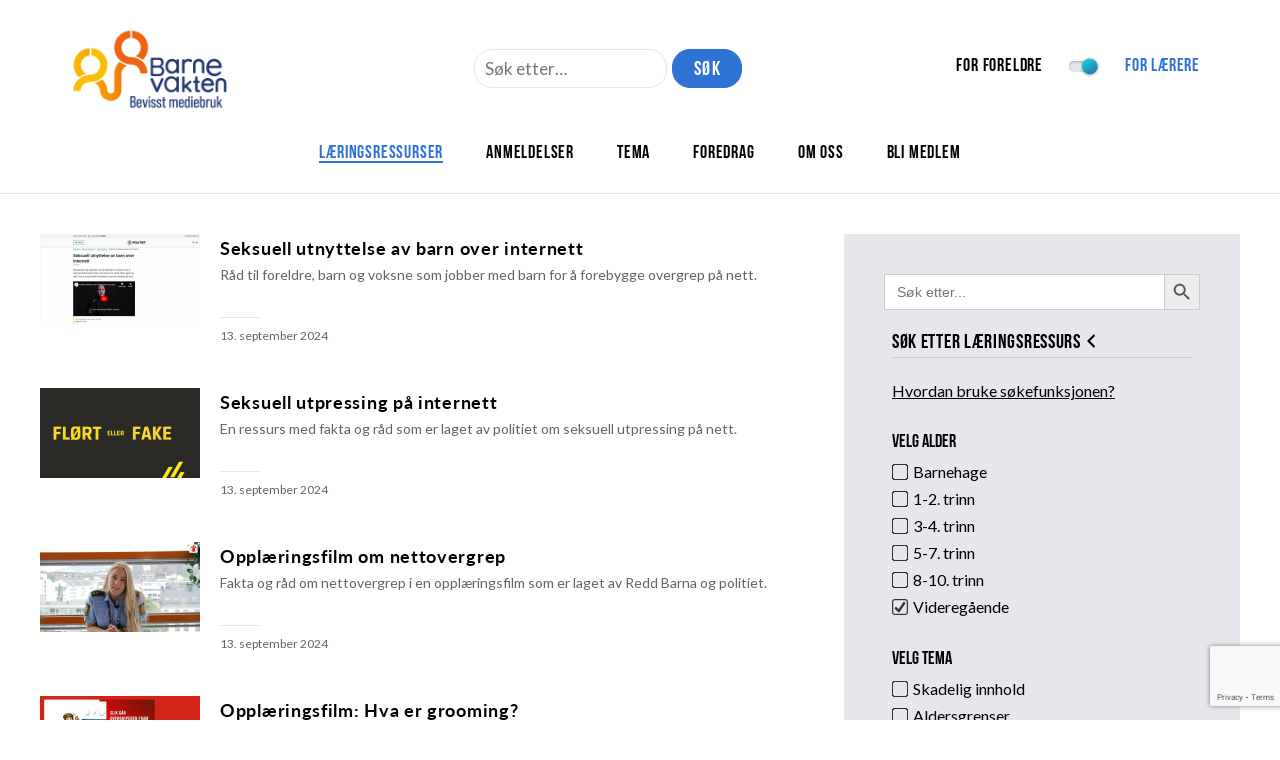

--- FILE ---
content_type: text/html; charset=utf-8
request_url: https://www.google.com/recaptcha/api2/anchor?ar=1&k=6LeLZAEVAAAAADg_4Oidsrepczr25uSZBlOrc1bs&co=aHR0cHM6Ly93d3cuYmFybmV2YWt0ZW4ubm86NDQz&hl=en&v=TkacYOdEJbdB_JjX802TMer9&size=invisible&anchor-ms=20000&execute-ms=15000&cb=uk2yflvjmrx1
body_size: 44899
content:
<!DOCTYPE HTML><html dir="ltr" lang="en"><head><meta http-equiv="Content-Type" content="text/html; charset=UTF-8">
<meta http-equiv="X-UA-Compatible" content="IE=edge">
<title>reCAPTCHA</title>
<style type="text/css">
/* cyrillic-ext */
@font-face {
  font-family: 'Roboto';
  font-style: normal;
  font-weight: 400;
  src: url(//fonts.gstatic.com/s/roboto/v18/KFOmCnqEu92Fr1Mu72xKKTU1Kvnz.woff2) format('woff2');
  unicode-range: U+0460-052F, U+1C80-1C8A, U+20B4, U+2DE0-2DFF, U+A640-A69F, U+FE2E-FE2F;
}
/* cyrillic */
@font-face {
  font-family: 'Roboto';
  font-style: normal;
  font-weight: 400;
  src: url(//fonts.gstatic.com/s/roboto/v18/KFOmCnqEu92Fr1Mu5mxKKTU1Kvnz.woff2) format('woff2');
  unicode-range: U+0301, U+0400-045F, U+0490-0491, U+04B0-04B1, U+2116;
}
/* greek-ext */
@font-face {
  font-family: 'Roboto';
  font-style: normal;
  font-weight: 400;
  src: url(//fonts.gstatic.com/s/roboto/v18/KFOmCnqEu92Fr1Mu7mxKKTU1Kvnz.woff2) format('woff2');
  unicode-range: U+1F00-1FFF;
}
/* greek */
@font-face {
  font-family: 'Roboto';
  font-style: normal;
  font-weight: 400;
  src: url(//fonts.gstatic.com/s/roboto/v18/KFOmCnqEu92Fr1Mu4WxKKTU1Kvnz.woff2) format('woff2');
  unicode-range: U+0370-0377, U+037A-037F, U+0384-038A, U+038C, U+038E-03A1, U+03A3-03FF;
}
/* vietnamese */
@font-face {
  font-family: 'Roboto';
  font-style: normal;
  font-weight: 400;
  src: url(//fonts.gstatic.com/s/roboto/v18/KFOmCnqEu92Fr1Mu7WxKKTU1Kvnz.woff2) format('woff2');
  unicode-range: U+0102-0103, U+0110-0111, U+0128-0129, U+0168-0169, U+01A0-01A1, U+01AF-01B0, U+0300-0301, U+0303-0304, U+0308-0309, U+0323, U+0329, U+1EA0-1EF9, U+20AB;
}
/* latin-ext */
@font-face {
  font-family: 'Roboto';
  font-style: normal;
  font-weight: 400;
  src: url(//fonts.gstatic.com/s/roboto/v18/KFOmCnqEu92Fr1Mu7GxKKTU1Kvnz.woff2) format('woff2');
  unicode-range: U+0100-02BA, U+02BD-02C5, U+02C7-02CC, U+02CE-02D7, U+02DD-02FF, U+0304, U+0308, U+0329, U+1D00-1DBF, U+1E00-1E9F, U+1EF2-1EFF, U+2020, U+20A0-20AB, U+20AD-20C0, U+2113, U+2C60-2C7F, U+A720-A7FF;
}
/* latin */
@font-face {
  font-family: 'Roboto';
  font-style: normal;
  font-weight: 400;
  src: url(//fonts.gstatic.com/s/roboto/v18/KFOmCnqEu92Fr1Mu4mxKKTU1Kg.woff2) format('woff2');
  unicode-range: U+0000-00FF, U+0131, U+0152-0153, U+02BB-02BC, U+02C6, U+02DA, U+02DC, U+0304, U+0308, U+0329, U+2000-206F, U+20AC, U+2122, U+2191, U+2193, U+2212, U+2215, U+FEFF, U+FFFD;
}
/* cyrillic-ext */
@font-face {
  font-family: 'Roboto';
  font-style: normal;
  font-weight: 500;
  src: url(//fonts.gstatic.com/s/roboto/v18/KFOlCnqEu92Fr1MmEU9fCRc4AMP6lbBP.woff2) format('woff2');
  unicode-range: U+0460-052F, U+1C80-1C8A, U+20B4, U+2DE0-2DFF, U+A640-A69F, U+FE2E-FE2F;
}
/* cyrillic */
@font-face {
  font-family: 'Roboto';
  font-style: normal;
  font-weight: 500;
  src: url(//fonts.gstatic.com/s/roboto/v18/KFOlCnqEu92Fr1MmEU9fABc4AMP6lbBP.woff2) format('woff2');
  unicode-range: U+0301, U+0400-045F, U+0490-0491, U+04B0-04B1, U+2116;
}
/* greek-ext */
@font-face {
  font-family: 'Roboto';
  font-style: normal;
  font-weight: 500;
  src: url(//fonts.gstatic.com/s/roboto/v18/KFOlCnqEu92Fr1MmEU9fCBc4AMP6lbBP.woff2) format('woff2');
  unicode-range: U+1F00-1FFF;
}
/* greek */
@font-face {
  font-family: 'Roboto';
  font-style: normal;
  font-weight: 500;
  src: url(//fonts.gstatic.com/s/roboto/v18/KFOlCnqEu92Fr1MmEU9fBxc4AMP6lbBP.woff2) format('woff2');
  unicode-range: U+0370-0377, U+037A-037F, U+0384-038A, U+038C, U+038E-03A1, U+03A3-03FF;
}
/* vietnamese */
@font-face {
  font-family: 'Roboto';
  font-style: normal;
  font-weight: 500;
  src: url(//fonts.gstatic.com/s/roboto/v18/KFOlCnqEu92Fr1MmEU9fCxc4AMP6lbBP.woff2) format('woff2');
  unicode-range: U+0102-0103, U+0110-0111, U+0128-0129, U+0168-0169, U+01A0-01A1, U+01AF-01B0, U+0300-0301, U+0303-0304, U+0308-0309, U+0323, U+0329, U+1EA0-1EF9, U+20AB;
}
/* latin-ext */
@font-face {
  font-family: 'Roboto';
  font-style: normal;
  font-weight: 500;
  src: url(//fonts.gstatic.com/s/roboto/v18/KFOlCnqEu92Fr1MmEU9fChc4AMP6lbBP.woff2) format('woff2');
  unicode-range: U+0100-02BA, U+02BD-02C5, U+02C7-02CC, U+02CE-02D7, U+02DD-02FF, U+0304, U+0308, U+0329, U+1D00-1DBF, U+1E00-1E9F, U+1EF2-1EFF, U+2020, U+20A0-20AB, U+20AD-20C0, U+2113, U+2C60-2C7F, U+A720-A7FF;
}
/* latin */
@font-face {
  font-family: 'Roboto';
  font-style: normal;
  font-weight: 500;
  src: url(//fonts.gstatic.com/s/roboto/v18/KFOlCnqEu92Fr1MmEU9fBBc4AMP6lQ.woff2) format('woff2');
  unicode-range: U+0000-00FF, U+0131, U+0152-0153, U+02BB-02BC, U+02C6, U+02DA, U+02DC, U+0304, U+0308, U+0329, U+2000-206F, U+20AC, U+2122, U+2191, U+2193, U+2212, U+2215, U+FEFF, U+FFFD;
}
/* cyrillic-ext */
@font-face {
  font-family: 'Roboto';
  font-style: normal;
  font-weight: 900;
  src: url(//fonts.gstatic.com/s/roboto/v18/KFOlCnqEu92Fr1MmYUtfCRc4AMP6lbBP.woff2) format('woff2');
  unicode-range: U+0460-052F, U+1C80-1C8A, U+20B4, U+2DE0-2DFF, U+A640-A69F, U+FE2E-FE2F;
}
/* cyrillic */
@font-face {
  font-family: 'Roboto';
  font-style: normal;
  font-weight: 900;
  src: url(//fonts.gstatic.com/s/roboto/v18/KFOlCnqEu92Fr1MmYUtfABc4AMP6lbBP.woff2) format('woff2');
  unicode-range: U+0301, U+0400-045F, U+0490-0491, U+04B0-04B1, U+2116;
}
/* greek-ext */
@font-face {
  font-family: 'Roboto';
  font-style: normal;
  font-weight: 900;
  src: url(//fonts.gstatic.com/s/roboto/v18/KFOlCnqEu92Fr1MmYUtfCBc4AMP6lbBP.woff2) format('woff2');
  unicode-range: U+1F00-1FFF;
}
/* greek */
@font-face {
  font-family: 'Roboto';
  font-style: normal;
  font-weight: 900;
  src: url(//fonts.gstatic.com/s/roboto/v18/KFOlCnqEu92Fr1MmYUtfBxc4AMP6lbBP.woff2) format('woff2');
  unicode-range: U+0370-0377, U+037A-037F, U+0384-038A, U+038C, U+038E-03A1, U+03A3-03FF;
}
/* vietnamese */
@font-face {
  font-family: 'Roboto';
  font-style: normal;
  font-weight: 900;
  src: url(//fonts.gstatic.com/s/roboto/v18/KFOlCnqEu92Fr1MmYUtfCxc4AMP6lbBP.woff2) format('woff2');
  unicode-range: U+0102-0103, U+0110-0111, U+0128-0129, U+0168-0169, U+01A0-01A1, U+01AF-01B0, U+0300-0301, U+0303-0304, U+0308-0309, U+0323, U+0329, U+1EA0-1EF9, U+20AB;
}
/* latin-ext */
@font-face {
  font-family: 'Roboto';
  font-style: normal;
  font-weight: 900;
  src: url(//fonts.gstatic.com/s/roboto/v18/KFOlCnqEu92Fr1MmYUtfChc4AMP6lbBP.woff2) format('woff2');
  unicode-range: U+0100-02BA, U+02BD-02C5, U+02C7-02CC, U+02CE-02D7, U+02DD-02FF, U+0304, U+0308, U+0329, U+1D00-1DBF, U+1E00-1E9F, U+1EF2-1EFF, U+2020, U+20A0-20AB, U+20AD-20C0, U+2113, U+2C60-2C7F, U+A720-A7FF;
}
/* latin */
@font-face {
  font-family: 'Roboto';
  font-style: normal;
  font-weight: 900;
  src: url(//fonts.gstatic.com/s/roboto/v18/KFOlCnqEu92Fr1MmYUtfBBc4AMP6lQ.woff2) format('woff2');
  unicode-range: U+0000-00FF, U+0131, U+0152-0153, U+02BB-02BC, U+02C6, U+02DA, U+02DC, U+0304, U+0308, U+0329, U+2000-206F, U+20AC, U+2122, U+2191, U+2193, U+2212, U+2215, U+FEFF, U+FFFD;
}

</style>
<link rel="stylesheet" type="text/css" href="https://www.gstatic.com/recaptcha/releases/TkacYOdEJbdB_JjX802TMer9/styles__ltr.css">
<script nonce="1PN8KUOaSEEHwD3fNNGDjw" type="text/javascript">window['__recaptcha_api'] = 'https://www.google.com/recaptcha/api2/';</script>
<script type="text/javascript" src="https://www.gstatic.com/recaptcha/releases/TkacYOdEJbdB_JjX802TMer9/recaptcha__en.js" nonce="1PN8KUOaSEEHwD3fNNGDjw">
      
    </script></head>
<body><div id="rc-anchor-alert" class="rc-anchor-alert"></div>
<input type="hidden" id="recaptcha-token" value="[base64]">
<script type="text/javascript" nonce="1PN8KUOaSEEHwD3fNNGDjw">
      recaptcha.anchor.Main.init("[\x22ainput\x22,[\x22bgdata\x22,\x22\x22,\[base64]/[base64]/[base64]/[base64]/[base64]/MjU1Onk/NToyKSlyZXR1cm4gZmFsc2U7cmV0dXJuIEMuWj0oUyhDLChDLk9ZPWIsaz1oKHk/[base64]/[base64]/[base64]/[base64]/[base64]/bmV3IERbUV0oZlswXSk6Yz09Mj9uZXcgRFtRXShmWzBdLGZbMV0pOmM9PTM/bmV3IERbUV0oZlswXSxmWzFdLGZbMl0pOmM9PTQ/[base64]/[base64]/[base64]\x22,\[base64]\x22,\x22w6Ziw44Cw6rDsTbCiCodwokpcAbDrcK+AA7DoMKlDCfCr8OEdcKeSRzDisKuw6HCjV0TM8O0w4DCoR85w5FbwrjDgAMRw5o8dglofcOqwoNDw5Afw50rA1JBw78+wpZSVGgIPcO0w6TDunBew4lxRwgcS0/DvMKjw4pUe8OTFcO1McORKsKGwrHChw8Hw4nCkcKtJMKDw6FyIMOjXyd4EENxwrR0wrJlAMO7J2PDjxwFF8Olwq/DmcK+w6I/Dw/DicOvQ0NNN8KowoXCoMK3w4rDvMOWwpXDscOgw5HChV5Qf8KpwpkMQTwFw5vDjh7DrcOTw73DosOrdsOawrzCvMKFwoHCjQ5pwrk3f8O0woNmwqJlw5jDrMOxLnHCkVrCpABIwpQ4K8ORwpvDgMK+Y8Orw67CkMKAw75HKjXDgMKMwq/CqMOdaWHDuFNRwrLDviMSw5XCln/CtWNHcHlHQMOeGkl6VEHDmX7Cv8O3woTClcOWOk/Ci0HChRMiXw3CnMOMw7lQw5FBwr5JwpRqYCPCsGbDnsO4Y8ONKcKQQSApwqXCimkHw6bCqmrCrsO5dcO4bT/CpMOBwr7DmsK2w4oBw7fCnMOSwrHCiEh/wrhLHWrDg8K1w5rCr8KQRTMYNwIcwqkpQ8KNwpNMA8ODwqrDocOPwqzDmMKjw5Rjw67DtsOcw7RxwrtSwrTCkwAAV8K/bUd6wrjDrsOAwopHw4pjw6rDvTApacK9GMOQI1wuKVtqKlYVQwXCjRnDowTCrMKgwqchwpTDvMOhUFYnbStjwpdtLMOGwr3DtMO0wptnY8KEw4YuZsOEwqAqasOzGkDCmsKlTBTCqsO7PGs6GcOKw7p0eiNpMXLCosOQXkA7BiLCkUccw4PCpQN/[base64]/[base64]/J8KQwoVawoVcwql/[base64]/[base64]/[base64]/DrC91R8O/F8OCXcO9w792w4QawrzDnMKOw7HCnjLCr8ONwpgMwpPDpGTDl05tChUuOGHCmMOHwqhSAsOjwqBzwq8VwqhVdMKlw43CssOvYhxaPMODwqpDwo/CqDpcasOyS2DChMOhF8KXYMKcw7ZWw49qfsO+PMKjH8OgwpzDqsKrw47DncOaOzrCncO3w4Euw5nDh1hcwrhpwqbDox4iwqrCp2Rhwr/DvMKdOyR4H8Orw4ZWKgPDrQ3CgcKcwoUTwr/[base64]/IMKDX8Krw5UwwrlUYMK4w7/CrMO8w7ZTWMOeZSzClhrDocK/UX3CvDxhAcO9wrwuw7/[base64]/[base64]/Ch3Jpw7xKeTzChiwadcKOwpLCvGXDmjAhN8OzADvCsCrCl8K3YMOiwpnChQ4NPcK0ZcK3wp1TwrvDhFfCuhMhwrPCpsKcFMOmQcOkw5J3wp16WsOaB3cFw5A8Uy/[base64]/Cp1hXOcKsw5vDojJvw5PCgMOCGE02wpXCqsO0EFjCk20Ow6NZdMKIasKCw4zDn37DiMKswqTCvcKwwrJveMORwpzCrlMUw77DkMOVVijCgVIbJTnCjnTDqsOAwrFELiPCjEDCqsOZw545wpjDl2DDoy4NwpnCggjChsKIOWU/PkHCnSTDh8OUwpLCgcKRTVrChXbDmsOmZcO8w6XCqgJAw60IIMKuTRBvfcOKw5A8wqPDoVlYLMKtMRFLw5XDr8O/woPDvcKPw4TCuMOxwqkAKsKQwrVqwpTCkMKBOFEvw5/CmcKuwp/Ci8OhTcKFw6dPLn48wpswwo4JfV96w5N5GMKzwrRROg3DnlxnT17DnMKPwpPDj8Kxw7FrBxzCpA/[base64]/DqMOxOMKoZMKCwo8MUcOhGcKQw5AeRcKZWG0FwpjCl8O1BT1wEMOywpHCpzQUSCPCncOKGcOVYG4PXk3DnMKpBQ5hYEcRO8KzRH/Ds8OhXMK6PcOdwqLCtcODdDnCqkFvw7HDrcOYwrfCjsOSeAXDrH3DjsOFwp0EYSPCiMO9w6TCpsOEMsKuw7Z8ElzCmCBJUE/CmsOxVQPCvQXDlj0HwqAsA2TCr3YVwofDsgUBw7DChsOkw5rCjx/DqMKPw5Rdw4vDv8OTw7cXw5FnwrvDnDHCucOJIEUNd8K8EhZEI8OawoTCscOFw5nCncKAw6/Cr8KNdEzDncOrwofCosOwFQkPw794KiYAO8OdHMOmQ8O/wrdtw5NdNygqw5DDgVR3wowUw6vCtQgUwpXChcK0wrzCpiQafyxmQQHClMOLUxccwpxncsOJw5lcc8OJMMOFw6XDtDjDm8O2w5nCrkZdwp/DpEPCvsKefcK2w7fCoTlKw49rMsOWw6t5XnjCo0saXsKMwprDusOew7TCjAd4woxiIjfDjVTCrEzDusOweEEdw5jDjsOmw4PDisKYwovCo8OALTfCqMKhw7HDtXILwpTCh1nDvcOud8KzwqHCjcK2WwLDqU/ChcKMD8K6wojCon88w5rCgcOhwqdbMsKMAW3Cn8KWQl99w6/Cvjh8GsO6wrlhPcOow55Vw4oRw4RHw60/cMO5w4/Cn8KBwqvCgcO5JlPDhl7Dv3fCpgRJwqDCmSh6SMKVw7xeRcO5LTl7XzZ2UsOvwrjCnsKDw6bCqMOxT8KGHnswbMKORFROwo7DvsO4wp7CoMOXw7Jdw5IQA8O3wobDvS3Do0wIw5l0w4lcwqTCpF49D09Owrlbw6/CrcKFaEl7J8OTw6sBN09ywoR5w7kuB1QHwoXCuHPCuEgcZ8Krdi/CmMOQGHx+OGTDqcO0wqfDji8oSMK5w6LCixwNDQjDgVXDkDUhw4xwd8KXworCnsOKXXwTw6rCjHvChVlHw4wRwofCtjtNaClBwqTCvMKHd8KEEAbCpWzDvMKewqbDt2Z5acK/TnPDjzfCksOzwqV4dzHCqMOHNxobIRnDmcOdwqFQw43DlMK8w6TCmMOZwpjCiQrCtmw1IllFw7/[base64]/CrxPDu8KAJMO5w63DlMKFwo96eW7Cth/[base64]/wovCnsOqwpzDtgvDmMOBXMK4IGbDv8KGwqVIW2jDhk7CscKLRQt3w4YJw6ZVw75rw6/CuMKqYcOjw63DmsOdDRIrwo8rw6cWR8OMF3pYwpNVwp/CisOvZRp2IMORw7fCh8KDwqvDhDIfGcOIKcOYRgs7BjjCo0oSw5vDk8OdwoHDmsKSw4LDk8KewqsVwrPCsUgWw7x/SzZCGsKSw5fDpwrCvirCl3d/[base64]/bMKYPyHDqUDDo8KuA8O2cMO3csKqT3lAw4g4woNlw4BxZMODw53DpkPDhMOxw7XCjcKgw5LCqMKZw6fCmMOiw7DDoDFxXjFidMKlw5QyXm/CpRDDqDHCgcK1F8Kgw68AJcKhEMKtSsKeYkVMMsKSLn11FzjCgyTDnTBjPsK/w7nDtsO0w7MPH2vCkV86wqvChwjCl0NjwqfDu8KYVhTDqVDCssOSB23DjF/CtMOydMOzQMKtw7XDiMOEwpIRw5XDtcOXIgrCsGPCmGfCmRB/w4PDthMuUlJUNMOPI8Oqw4PDgsOdQcOIw440d8ORwq/DgsOVw6vCmMKhw4TCnTvCvk7ClnRgJXHDrjTChxfCm8O7LsKMREwmIC/[base64]/Cmwh0wrN8w4bCocKzw5bCr3rCkTEVwrDDp8Kiw4EMw4vCrjU4wobCuUp3OcOpa8OJw4pLw7dvwo7CucOaByJDw7JUw4DCvGHDgQnDkkHDgkcOw4QhTsKMQjzDmxYlJnQWYsOXwrnCpjM2w5jCu8Ovwo/DukNBYkIJw6PDqRvDrlU7HTJAW8KqwrA8bsKuw4rDmwAGGsOlwpnCi8KaTcO/B8OhwoZldcOKLwkoYsK1w7zDg8Kpwq5iw5c/EH7CpwTDucKVwqzDg8OELjlZI2cdMUfDmQ3CpmDDj050wo3ClXnClAPCssK+w6U4wrYBK2FtMsO+w4/DjBkswqjCpyJmwpDCuEEpw6QSwptfw5YBw7jCgsOtIMKgwrV9e3xLw4PDm2zChcKaZk9swo7CkT8/[base64]/CmcK5JAHCvCDDrnDChsOfdcOtw492wqZewptiw4Vbw4UWw77Dj8KCfcK+wr3DksK4DcKaVcKkF8K2J8Olw5LCqy8Tw4YewrUkwp3DpmvDvGfChzTCmzTDvgfDmS0OOR8XwobChUzDrsKHFW0EaijCssK+BjPDgwPDtijCt8KUw4zDh8KxL2/DiUwXwrElwqVXwoo9w79CHMKUUUFUWn/DoMKCw5J6w4QCGsOVw65pw7rDsU3CtcKGW8K4wrbCs8KaFsK+wpTCgsOedMOSbMKUw7jDqMOawoEWw50MwpnDkmMgw5bCrTfDt8Kzwp5Tw5XCmsOiam7CrsONOBLDm1fCn8KTUg/[base64]/DiDbCvsKmRnFow61Owrl0UzfCvB7DksOWwrJ0w6vDlxrChTAkwo3DpzseSEgTw5kKwrbDocKww7Ezw5hCPsOddHwAGgxaNX3CnsKHw4E7wrAQw4/[base64]/ChMK/[base64]/DiQvClxohw6fCq8K6w43DhsKZw7JbRi5gTFLDsy9bVcKnQSLDmsOZQzNtQ8OvwrQGXngSKsOQw4jDuULDn8OgScObVsO+P8K6w79GaT0tBA8dTyphwo/DlkMLLC1Bw6xow44cw4HDkh1aTyZ9OmXCnMOfw5hzewM0OcOkwoXDpg/Dl8O/BW3DvjtXHSNawqXCoQo+wr04YRXCm8O5woXCnDXCgwfDliAtw6/DhMK3w6wiw65ISGbCgMO8w5jDv8OwScOGK8OHwqJ+w4tyUQXDj8KJwr/[base64]/DksKyCVAbw47Ct8OIHMKWwpvCkyDCkw8cb8O7wr3DtMOUI8Kew4RFwoJMBnXCt8O2Hhx/IkTCjF3Cj8K/w5rCgcO7w4HCssO3WsKcwqvDvgPDjA7DmTIDwqrDs8KAdMK7C8KLHkIDw6Bpwo0kUBXDgxEnw4LDlHTCqkRHw4XDsEPDpQVqwqTDiSYZw4wnwq3DpADCn2dsw57CoTlrMlQuTHrDjGIVEMO6DwfCncK/GMOZwrZmTsKrwpLCq8KDwrfCmk7DnX4CBmESDTN8w5bDi38YXiLCpCtcwoTCjMKnwrQwEsO5w4jDgkYyGcKEECjCoULCqEB3wr/[base64]/DvzI6w7bChznDocKSNsKXBHfDtcOrw43ClyXDuRgDw7TCvxkUQWtewqASMMO+B8Klw4rCrX3CpUzCiMKQEsKeJQVcbAYTwqXDhcK6w6zCv2VjRk7DuzI7EMOpTAAxWT3DjHrDpQsgwo0SwqEBZ8KDwrhEw60swohga8OlbzJuFF/[base64]/NMOEwrXDksO1VMK6w4AFY8Knw6Ywwq3CrMKeekhtwoYnw7hWwr4sw6XDlMKCc8KIwotiaAXCoGEvwooKbzM/wqgxw5HCu8O6w7zDqcKzw70hwrJ2PnrDqMKjwqfDtlrCmsOdcMKiw7jCnMKPccKmEcO2eHXDosKvfXTDgcKkI8Obb33Cn8O0cMOaw4VUUcKLw5zCqG4pwoE7ei49wpDDtT/DiMOJwqjDtsK/[base64]/DsMK5SsKAacKDZcKND0IUwrzCoMKJGwLCo2fDnsKcVXACbXA4CwHCnsOXPsODw5V6TMK3w5p4BCHCmTvDt1jCuVLCi8OyTDvDtMOrNcKhw5t5Z8K2Gk7CrcKGEHwgZMKpZiVqw4I1BcOafXbDscOsw7DCsCVHYMKBZTk1wo0/w5HCqMKFKMKcQsKNw4YEwpjDlcOfw4vDlHkFLcOdwohgw6LDgXErw4nDlRPCuMKrwoQiwrfDsVPDs39Dw5dyUsKPw7LClwnDvMK9wq/[base64]/CmXbDkMOraU9tw6lPRmdYw4bDlcOzw6E6wq4Iw7xewrjDrBQPbVfCglASVsKTF8K1w6HDgCTCuxrCoiM9dsKVwqBQBHnDicOqwr7Cu3XCjMOUw4/CilxzGHvChBDDg8KlwrFWw7PCtm1BwpfDvVULw63DqW1hGMK0RMKNIMK1wo5zw5vDpcKBCEnClAzDlzvDjFnCt03Ch1XDpCfCmsKTMsK0ZcKUIsKIdVjCtUMaw63CjG91ZVMgcxvDq37DtTrCq8KIF2Jowowvw6ljw6/[base64]/fMKqT8K7BsKcwpjDjD0EwpNGQMKrBsOgw5cCw4tefcKgGcKCaMKsDMKAw656BknCuQbDgsOZw7fDgsOTT8KfwqvDtcKhw7ZWE8KbEcK8w51/w6Usw4R2wrdvwq/DmsO3w4bDsEp9XsKSLsKdw4YIwqLCm8K/[base64]/DrWMvw73DmsOWIzJ9e17DuHbCnMKMwobDjMKrwp5uXkATwq/Co3nCv8KjBDgjwqPDh8KFwqICbHhSw47CmkDCi8Kcw443asK6H8KLwqLDjCnDqsOFw592wq8TOcOGw4guRcK5w4vCkcKIw5DCv27Dt8OBw5kVwqUXwppVIMKew4t8wpTDiRdSER3DpcOWw5kzQQ0Rw4LDkB3CksK6w4cGw5XDhwzChyZMSm/DmXvDtG53b2LClgDDjcKUwpbChsOWwr4KHcK5UsOtw4PCji7Cqw3CrCvDrCHDkmfCmcO7w51zwqxswrdAOyDDkcOnwrPDvMO5w4DDoTjCnsKGw59sZiASwoN6wpknf17Cl8O6wqp3w68jAUvDicKte8OgTUAjw7Nmc1LCtsK7wqnDmMO3WknClz/CtsORUcOafcKjwpTDncKgB3MRw6LCrsKjU8KtRw/[base64]/wo/[base64]/CoMK+W8OHw4LCjcOKA8OXdUfCq8OXwrpgw54vV8OkwpnDiA3CucKrQCFKwoI1wq3CiBDDlhrCoj0rwqJLaR3CqcOLwoLDhsKoTMOswpjCsAvDvBxJOzTCgTszL2pBwoDCg8O0CcK/w6xGw4HDn3/CiMO7QVzCrcO2wqbCpGoRw5Ndw7DCtGvDkMOrwqwBwooVCBnCkTrClcKXw6Axw5vCm8KewpnCi8KdEQ05woTDnz1vPDTCmMKyC8KnJ8KuwqYKf8K7JMKgwqoKNmN4HxpdwofDrH3CoFcCEsOcZ2/DkcOVK03Cq8KgDsOvw5JiCUDCnEtpeCTDmzBqwotpwprDn3AAw6gHJsKtckApA8Orw7kXwr58ZwkKKMKtw5YTaMKDZsOLUcOremfClsOdw7J3wrbDk8KCw6TDh8OVFzjChsOsdcONNsKBXiDDsC/Cr8Opw53DrsKow5xEwpbDtsOXwrzCncK8R0ZJSsK9wo0Xw5rDnlF5e0fDkk4Mb8O7w4fDr8KGw5E5QsK7P8OcbcKAw5/CoANFGcOcw4zCrkbDnMOLHCkMwq3Dok9wQMOJI1/DrMK1w786wp1Dw4HDhgJUw5jDv8OvwqXDkWtiwqHDkcOeB1ZRwobCvMKcDsKawpZ0I0Bjw4Yawr/DkioywonCnytidCDDl3fChiPCncKuCsOqw50QTT7DjzfDrRnCmjHCt0R8woRywroaw6HCuH3DjCnCqMKnak7CiyjCqsKULsOfZUFkTHnDinYyw5fCn8K7w7vCsMOFwrTDsjLDnGLDl3vDkDjDisKue8KSwosYwq9mdURDwqDCjnpCw6c2JFI8w51NM8KLEi/Cpn1Nwq05ZcKxMcKzwroZwrzDqsO3fMOHIMOdAiQCw7HDjsOdYltcAcKowq8qw7jDqi/DqmbDjsKdwpQzYRoDQns3wokHw5Mlw6trw4FRNkETP2vDmjw8woZ4wpZsw73CpcOgw6vDuTLCvsK+DAzDsDXDmMKgwptowpExdzDCg8O/MAJmC2h/DXrDo3luw4/[base64]/[base64]/DsC/DjMKceEwZwoNjw4LCqEMDH8KcGxHDujcrw5jCs1I/d8O0w5rDmw5RdxPCm8KUUCsrQATCskZBwrpzw7waeVdsw7AgZsOsScK9aBQqU2h/w7rCocKySUfCuy1AE3fCuHFFHMKpNcK9wpNsU3c1w5cPwp/DnmHChsKcw7NiQETDqsK6fkjChTt7w5NcEh5IVRQAw7HDlcO5w7bChcKXwrvClHDCsmdgGMORwpxtbsKxPkbCv3otwoTCtsKSwqfDk8OAw67Dq33CvinDjMOswpkDwqPCnsO1cmRnbcKFw6LCkHPDl2fCmyTCs8KqFQtaFm0oWGtiw58MwoJ/w7fCmMK9wqcyw5rDsGzDl37DlRgVAMKoNCdIG8KiOcKfwq/DhMKyXUkBw7nDgsKzwrBew7XDt8KOEHvCusKrdwHChkUswqZPZsK2Y25sw5I9wosqwrjDrBbCgS4tw7nDucK5wo14B8KXw47DqMKYwovCpELCkwYKWDvCrsK7Qyk5w6ZQwp1Tw5vDnyVlIMK/aHI+Z33CrMOSwrbDg2tNwrMjLEERXjlkwodZBisgw4BWw7BIVB1awrPDk8Ksw67CjcKowoprS8OXwq/[base64]/w7QOasK/R8O/[base64]/[base64]/DiGljw7hEZSrDow5BwrvDhlnCm3g+NUBpw7/[base64]/Dn8Krcj7CmMKIdCrCjQjCgsObdxPCuSHDn8Kgwpl8e8OLY8KfM8KKXRvDoMOyY8OnXsONfsK/wq/[base64]/DnsOjw5bCicK3w7AMw7PCpMOmw6RZwq8zTcO8GsOdF8KiNcOqw4jCjsOzw7jDqcK7I0YbDiVtwrzDr8KiJlXCjmxiCMOnMMO2w73CssOQFsO+csKMwqXDmsO0woDDl8O6BSVgw6hQwpUOD8OMCcOIfcOJw6JWKMOuI2/Cgw7Cg8Kywo4bS1HCpTzDsMKCS8OsbsOXNMOOw6RGDMKFVRUxbSXDhGXDhsKlw4d/[base64]/wqbCrFDCnsKQUsKSw7/DksKXacOnwrTCh23DgMOENmLDu1giIcO/[base64]/[base64]/F1DDuGw9QnrDisKeC1o+woVJwrUHXFl2R8ODwozCinXDhcOxQBbCjsK4CEpLwpNuwr83ScKcccKiwrxEwrPDqsOGw6IJw7t5wqEWRgDDvXnDpcKSJFdfw4bCggrDmMKDwqIZD8O1w6rCvCIwJcKKfGTCsMOpDsOLw7YLwqR/w4lOwp4cHcOuHCoTwro3w7DCksOkFyscw6XDo2BHIsKXw6PCpMOlwqoIb2XCp8KAccO4QA7Dsg/CiBvCjcKHTgTCmwfDtEXDl8KBwpfCs1wWCX9kTCojXMKZfcK8w7zClWDCnmlXw57CsUNoMETDtQrDk8O3woTCsUQ5LcOHwp4Bwphtwo/DhsKkw7YcScOFDSU2wrk8w4TCkMKGJCkyCg8xw6NhwokrwofCtWjCgsK2wq0SPcK4wqfDnFbDljfCr8KJTDjDrBkhLzHDmcKGBx98RRXDvcO1bjtdFcOjw4hBN8OEw5TCskzDjER+w7p6IkZnwpcrWWXDpEnCuiLDgsOUw6nCnnAkJFvCtC8ew6DCpMKxZUtVHH/DihQ4dMK0wqfCs0rCsBjCucO9wrbCpQjClFzDh8OnwoHDp8K/VMO9wqNvIGoaRj7Co3bCgUVEw6bDpcOVBCI/EcOZwpLDphnCsypfwr3DpW1kf8KcAl/Csh3ClcKQBcOcJXPDocOydsOZHcKNw4HDpgI1AiXDq3tqwrlBwrHDvcKBX8K8GcKgPsOQw6nDtcOpwrp2wqklwqHDvEnCgwdKYE1EwpkJw6PCr05/D1ttUCkgw7YzKHkOFcOjwonDnjjCsjVWSsOEw6snwoQGw7fCucOtw442dzTDpsKqVGXCk0tQwqQLwq3DnMKgYcKaw7tsw7rCrkB+DsOzw5/Cu1jDjgfCv8K9w5RWwoc0KlJxwrzDqcK4w7vCqxxxw4/DmMKUwrRPUUZvwoPDrhXCuH1Vw47DvDnDoix3w4vDhTjCrW87w4TCphTDq8OyN8OQV8K5wqfDiUfCusOKBsOxWml/wr7DmkbCuMKDwqzDs8KCZcOJwq/DoUZFDsK4w7bDu8KBDMOYw7rCscOgMsKAwqhYw4V5bxQWXcOfRMKQwppsw581wp1hf0ZOJVHDmxDDp8O0wrwww6dQwrbDp35XBl7Co2cCJMOjFl8yesKrAsKKwrrCgsO4w7XDgFg1SMOWwpfDsMONexXCiSULw5DCosOHRMKOPXFkw4fCvBphaXE/w6Vxwq0BPsOQMMKFH2bDpMKMZGbDgMOXBy/[base64]/CkXfCr8KyYV9wEU/Cj8KmDwd2OBUkw6I7w5fDiDXDqMO2C8OwamXDvsOccQ/DsMKfRTAsw4zDu37Dn8OBworDoMKQwpZxw5rDgcOVZy3DtHrDqVouwq81wpzCnhgKw6/[base64]/OWZ0fEgFwqBSHVhgwpEdPMOqfEVvTH3Cg8Kuwr3Dp8K4wqJ5w6Amwo1kdErDjCPCqcOWeRRawqkPdMOHcsKIwow4dcKkwotyw5p8BlwLw6E4wowFdsODDHzCsijCrBV5w6fCjcK1wp7Cn8Krw6nDrx3CqUbDg8KDfsK/[base64]/CnRJVbsKTwpPCvcK7wq/DsMKObB/Di23CrcO4MMO9w45aXXMhR0rDrWNFwpHDhmV2fcOuwpzCosOfXj1CwpomwobDnn7DqHEMwrAXWcOlIRFnw4jDi17CiUBNcHrCgTxHU8KKEMO1wp/Cn2cRwqYwZcOGw6nDq8KXHcKvw5fDiMK4wqx2w519FMO3wovDtMOfAkM7TcOHQsO+OMOVwrJ+cWd/wrRhw58mSXsgbnTCqV5dDMKtUl0/eWsFw5hyJcK3w7zDgsOGJjRTw6N3J8O+OMO4wpB+cH3CrzYHc8KSIQPDiMOSEMOVwpRwDcKRw6nDihQPw7c8w5xsNsKzOQLCpsOYBMK/wpHDg8OUw6IUenvDj2nDrx0TwrA1w7rChcOzbWDDl8OJMRbDhsO/d8O7QCvCm1puw5VBw63DvhgtSsOOGhZ0wrk1acKDw43ClmbCi2TDkAXCmcKIwrnDkcKeH8O1cllGw7h9Y1JJZ8ORQnHCgcKrBsKRw443XQXDqiQNbXXDs8Kuw5QBZMKTay93w4kEwqkXwohKw4zCi3rCkcKwPh8cVMOBPsOQQsKDIW5rwrnDk24/w5EYZA3CkcKjwpE7XRpTwoV7wojCssKtCcKyLhctc1nClcKEY8OXbMOfSFYFBFXCscK6V8O0w7/DkSHDtlxXZHnDtDRKUE8ww43CjgjDix3DpUDCisO9wrXDhcOqBcOmMMO9wotZZHJFd8KHw6PCpcKoZMO4LHRcAsOKwrFlwqrDsG5iwpjDrsOKwqoMw6h4w5XCoXXDiUbDgh/[base64]/DhcOPwqdsWi4MwpR6w6bDvE4Lw4LDikMyfDrDnMKWIiJlw65bwr8hw7TCgAggwo/DnsK9PlYbBC1Hw50FwrHDkQYpccOaeQwLw63ChMOmXcOfOlzCicOzK8KSwpXDisOdERV4UFIIw7LCow9XwqTCscOuw6DCu8KNGmbDtCx1UFIdw4rDicKXVSotwpzChMOXe0QSOsKJLxVdwqcFwoFhJMOuw6ZFwq/ClB3CusOTCsOKCn1kBFgtdsOMw7FXYcOlwr8kwrMLZkkbwrfDsXNmwrzDtALDm8K7HcODwrV5e8KCMsOqQ8OZwoLDhWklwqPCpsO/[base64]/CtxDDtxsUwqgxcsOxwrXCoMK8w4HDh0bDsSEhAcKvehpEwpTDqMOtP8Obw4ZGwqFywofDmCXDpcODPsO6bnR2wrNpw6EBY2E8wpEiw7DDhxNpw6NmIsKRwr/ClsOUwrhTS8OYVCZVwokFWcOww73ClAnDiDp+Kx9Zw6c8wqXDvsO4w5fDrcOLwqfCjMOJd8K2w6HDpkxDD8KOcsOiwopiw7nDisOwUH7DsMOXZwPCl8OPdsOuVigbwrjDkV3DlEzCgMKgwrHDosOmdl5GfcOkw6BLHlR1woXDsSMnYcKNwpzCh8KLGg/DhQh8SzvCuQDCuMKFwoDCqh7CpsKqw4XCkDLCrxLDt3kGYcOxOEhjB2HDsHxcYSFfwr3DpsOwU2wxZWTCn8OGwot0XAZHAifCicORwprCtMKmw5nCrADDgcOPw4bCpUl5wp/[base64]/w5jCjkzCnUfDisOqw6jDsjZUIsKnIwbCpBrDqsOUw4HCvAxnfErClXTDl8OmEMOrw7HDvDjCqnvCmQY0w63CucKxSE7CpD8ncwnCm8OUdMKnVW7DiQzCicKdVcKJRcKHwpbDtwYjwojCssOqGhc/woPDmS7DsjZ0wo9CwoTDgUNIJxzCrD7CvQIUICHDjTHDpwjChTnDl1YQJwVoa27Dlx0gN08hw6FqccOcHnUsWl/DnXt8w7l3csOhe8OWdFpRUcOtwrDCsUBFVsKLA8O+MsO/w79owr5ww4zCkSUcwolAw5DCoAfDvMOfEHXCqwRBw6fCncOdwoN8w7d6w4tFEcK/wrVzw6bDjzzCj1wmQjJ2wrPDkcKSQMO1RMO7VMOUwrzChyjCqzTCqsOzcnkkQEzDtG1UNcOpJzRNQ8KlFcKudmkkEE8md8K5wrwEw7Byw6nDrcKeJ8Ohwrsvw5jCp2E/w71Md8KHwqMnTz02w4kmTcOmw55zF8KMw7/Dk8Oqw7gnwo9twpxmdWMbcsO1wogiEcKiw4HDvMKgw7JifcKRJU5Wwr55TcOkw7zDjj9ywojDvl9Qwokmwp7Cq8KnwqbCt8Oxw6TDqGUzwo7CiCd2CA7CmcOww7o1HFsrPGjCk1zCuW17wq0kwrvDk18wwprCrxHCpnvCksOhbQXDu3/DhBU5VgbCrcK1TE9Lw6DColvDhA/Dm35ow5nDpcOswqHDhypyw6UrRcOxKcOyw7zDnMOoSsKgdMOJwpbDiMKeJcO/[base64]/Cr3nCrWsZeUEVwpEDwrbDvlBpwrfCuMOewqLDh8OCwqUlwpQsO8ONwrxVdAIJwqYhIcOHwp0/[base64]/woDDmsKuQcOaw4/DhRnDtcOfMMKewrIJTMOVw4RZwrUQfcKDTMOZUiXChHjDkGPCv8K+SsO2wqR1VMK3w68ea8OHC8KKQDXDocOMHifCmiHDqcK/cinCgH1xwoQHwpHCjMOtZgTDvcKGwph4w7jDhy7DnCTCkcO5LgllDsKhKMKpw7bCucKQXcOscgtoG3kVwpHCtmDCrcO2wqjCucOZcsKmBCTCmERhwqDCsMKcwq/[base64]/[base64]/DnG5UIcKfG8K5YBDDkMKOw57Duz/DjsOoNBPDmsKowqtKw4owUGZKCQrCr8O+HcOSKn5bEMOswrtWwpPDtg/Cn1o+wpvCgcOQBsOBJ3nDigxsw6B0wonDr8KCeFXCoXNZC8Ocwq3DtcO4YsOxw7bDugnDphUZf8OOdTFKU8KKLMOgwp4Yw7I+wp3Ch8O4wqLCm3AXw7rCt3paZ8OqwowpC8KfH0EMQcORw67DsMOpw5HCsXPCn8Kywo/Cp1/DuA/DmB/DicKRLXLDuizCvSTDnDo8wpZYwoE1wr7Duxs/wozCpT9/[base64]/DuWDDiMKdNsKhMsKoIcKcw5BtwovClMOEBsOqw5LCgsOnViYxwpAnw77CmsO9WMKqwodnwoTChsKXwqs7BgLCgsKTUcOKOMOINn1Xw7Nua187wq/[base64]/CpsKuw63Cs0o2bCMpXmhTG1Bqwr3Dh2RWWsKQw4dawqnDrEhSDcO3EsKURsKdwpLCj8OGeURbSCXDpGQpPsOuBWLDmD8YwqzDmsOESsKjw5/[base64]/[base64]/DjcK5W37CpX/Dqlo9IMKbw6Euwo3CqU8USWo9E0Elw4csJk1eA8OsPUs+OX7CkMOoIMORwobDnsOUwpfDoCUdaMKQwrLDhU5fJcOlw7VkO0zDkC5wbGAOw5fDjcKowoLCm2rDpw9MI8KdAm8awoPCsARkwrXCpETCrnddw4rCrjJPIDTDpEBzwqPDln3CjsKlwod/ZsKXwo5kCAfDozDDjU1YMcKcwogyGcOVXRUuHhtUKkvCqUJFJMO2PcOrwo0CLC0swpc5woDCkXhcTMOgKsKrYBfDkitCXsOOw5bDi8K/HsKIw417w47CsH4+YX0MP8OsY1LCs8Osw7QVGcO/w7hvEkVgw7zDgcOLw7/DqMKgDcOyw4ghfMObw7/Dkj3DvMKGMcOOwp0lw53DomU8fwHDlsKTFmUwL8KRU2ZUBg/DiD/Dh8OnwozDgy4aHAcXPHnCiMOleMOzQSwIw4wrccOGwqp2VcOHRMKywqZpR2F3wr3Cg8ObAAfCq8KAw7luwpfDicKTw5vDlX7DlMOXw71qY8K0ambCk8OVwpjDvVhMX8OPw5Yiw4TDql8Ywo/[base64]/XmZ6U8KcRRNMwoPDh3bCgylObsKRP8KQMTPCuXbCiMKFw6PChcK8w7gkCADCpwVhw4dGEjtWDMKYYBxeJg/[base64]/CrsKMw6YQwqoYwpzDhGDDjGfDtcKLP8KtKyjCiMKcEh/[base64]/woISw5DCjMKnCsKbOURHBsO1wotQL8OCw6zDmcKEw7lqKsOOw7FEFF1Va8ORNxrCksKIw7NOw4ZwwoHDkMOhIMOYMGLDqcO5wq8UP8O9HQ5eGcOXYiYXIGdLdcKFRl7CnAzCqQl7B3zCnW1gwpBIw5M1w7rCvMO2wp/[base64]/Dhm5Rwr5/cU3CuibCgHIQNMKuw6/DqsKnKybDpA5UwqLDl8OrwotlNW7DlMK5RcOKDMOkwq5vEgDDqsKeKhHCucKzK1gZb8O8w5vChTXCo8KDw4nDhSjCjgYIw5TDmcKSbMK7w7zCucK5w4HCu1jDlDoFP8KAJmnCl1DDmGAbGsK/[base64]/CtsKfAlgpwqp1wpvDnkHCl1dXODXCiMKld8KhwpoIN1pHCgszYMKpw7xGH8ObFMOYXmV3w5XDlcKDwoodG2DCqxrCoMK2agl/QsOvTSLCnHfCkTtyaREqw7fCj8KJwrzCmVvDlMOdwpFsBcKYw6DCmGTCnsKWc8Khw60FXMKzw6jDuXbDmkfCk8KUwpLCuwHDisKSfMO5wq3Co3Y3FMKWwod8cMOgVTFMYcKGw7Y3wpprw7vCkV05wp7CjSlBNHF6DMOyMAJDS0HDtVYPDRlcZzAMRGbDqBjDh1LCp2/DrMKuFSHDiDvDiHJbwpLDuiUDw4Q3wobCjCrDpQpCCVbCiGhTw5fDqnrCpsOAX3rCvmJWwo4hMV/CnMOtw4Bbw4LCsS0gLy0swqpresOCGWHClMOow682c8OCFcK5w5sLwpFWwqVgw4nCh8KDchTCpRvCtsOrTsKEw60/w6rCj8OXw5fCgxPCl3bDhiF0HcKmwrB/wqoLw5ZQUMO8QsKiwrPDqcOyejfCrlnDicOJw4XCsWbCg8KRwq5iw7p+wo8xwp9OWcOTe1rCisK3T0tMbsKZw7BZSQlq\x22],null,[\x22conf\x22,null,\x226LeLZAEVAAAAADg_4Oidsrepczr25uSZBlOrc1bs\x22,0,null,null,null,0,[21,125,63,73,95,87,41,43,42,83,102,105,109,121],[7668936,518],0,null,null,null,null,0,null,0,null,700,1,null,0,\[base64]/tzcYADoGZWF6dTZkEg4Iiv2INxgAOgVNZklJNBoZCAMSFR0U8JfjNw7/vqUGGcSdCRmc4owCGQ\\u003d\\u003d\x22,0,0,null,null,1,null,0,1],\x22https://www.barnevakten.no:443\x22,null,[3,1,1],null,null,null,1,3600,[\x22https://www.google.com/intl/en/policies/privacy/\x22,\x22https://www.google.com/intl/en/policies/terms/\x22],\x22GGabUA2ild7kuKqIIbC0W93Rd8dQM9Sj/wj1IpM4cIY\\u003d\x22,1,0,null,1,1763316887216,0,0,[112,156],null,[233,166,7],\x22RC-6EM9jz7n5Q6fTg\x22,null,null,null,null,null,\x220dAFcWeA6btLuC7QXnTKf6KrMgC-zUvxmlhcIW45csIHC6do-FfhPH7atHsIZsR2GVnSpItBbzt-RX1jxrEB3NVnSofB6XV8Q7ag\x22,1763399686839]");
    </script></body></html>

--- FILE ---
content_type: text/html; charset=utf-8
request_url: https://www.google.com/recaptcha/api2/anchor?ar=1&k=6LfhD2YaAAAAAK7weYKtsqlUAcbrvh1IqWmmras1&co=aHR0cHM6Ly93d3cuYmFybmV2YWt0ZW4ubm86NDQz&hl=en&v=TkacYOdEJbdB_JjX802TMer9&size=invisible&anchor-ms=20000&execute-ms=15000&cb=bywpzy1zqd17
body_size: 44767
content:
<!DOCTYPE HTML><html dir="ltr" lang="en"><head><meta http-equiv="Content-Type" content="text/html; charset=UTF-8">
<meta http-equiv="X-UA-Compatible" content="IE=edge">
<title>reCAPTCHA</title>
<style type="text/css">
/* cyrillic-ext */
@font-face {
  font-family: 'Roboto';
  font-style: normal;
  font-weight: 400;
  src: url(//fonts.gstatic.com/s/roboto/v18/KFOmCnqEu92Fr1Mu72xKKTU1Kvnz.woff2) format('woff2');
  unicode-range: U+0460-052F, U+1C80-1C8A, U+20B4, U+2DE0-2DFF, U+A640-A69F, U+FE2E-FE2F;
}
/* cyrillic */
@font-face {
  font-family: 'Roboto';
  font-style: normal;
  font-weight: 400;
  src: url(//fonts.gstatic.com/s/roboto/v18/KFOmCnqEu92Fr1Mu5mxKKTU1Kvnz.woff2) format('woff2');
  unicode-range: U+0301, U+0400-045F, U+0490-0491, U+04B0-04B1, U+2116;
}
/* greek-ext */
@font-face {
  font-family: 'Roboto';
  font-style: normal;
  font-weight: 400;
  src: url(//fonts.gstatic.com/s/roboto/v18/KFOmCnqEu92Fr1Mu7mxKKTU1Kvnz.woff2) format('woff2');
  unicode-range: U+1F00-1FFF;
}
/* greek */
@font-face {
  font-family: 'Roboto';
  font-style: normal;
  font-weight: 400;
  src: url(//fonts.gstatic.com/s/roboto/v18/KFOmCnqEu92Fr1Mu4WxKKTU1Kvnz.woff2) format('woff2');
  unicode-range: U+0370-0377, U+037A-037F, U+0384-038A, U+038C, U+038E-03A1, U+03A3-03FF;
}
/* vietnamese */
@font-face {
  font-family: 'Roboto';
  font-style: normal;
  font-weight: 400;
  src: url(//fonts.gstatic.com/s/roboto/v18/KFOmCnqEu92Fr1Mu7WxKKTU1Kvnz.woff2) format('woff2');
  unicode-range: U+0102-0103, U+0110-0111, U+0128-0129, U+0168-0169, U+01A0-01A1, U+01AF-01B0, U+0300-0301, U+0303-0304, U+0308-0309, U+0323, U+0329, U+1EA0-1EF9, U+20AB;
}
/* latin-ext */
@font-face {
  font-family: 'Roboto';
  font-style: normal;
  font-weight: 400;
  src: url(//fonts.gstatic.com/s/roboto/v18/KFOmCnqEu92Fr1Mu7GxKKTU1Kvnz.woff2) format('woff2');
  unicode-range: U+0100-02BA, U+02BD-02C5, U+02C7-02CC, U+02CE-02D7, U+02DD-02FF, U+0304, U+0308, U+0329, U+1D00-1DBF, U+1E00-1E9F, U+1EF2-1EFF, U+2020, U+20A0-20AB, U+20AD-20C0, U+2113, U+2C60-2C7F, U+A720-A7FF;
}
/* latin */
@font-face {
  font-family: 'Roboto';
  font-style: normal;
  font-weight: 400;
  src: url(//fonts.gstatic.com/s/roboto/v18/KFOmCnqEu92Fr1Mu4mxKKTU1Kg.woff2) format('woff2');
  unicode-range: U+0000-00FF, U+0131, U+0152-0153, U+02BB-02BC, U+02C6, U+02DA, U+02DC, U+0304, U+0308, U+0329, U+2000-206F, U+20AC, U+2122, U+2191, U+2193, U+2212, U+2215, U+FEFF, U+FFFD;
}
/* cyrillic-ext */
@font-face {
  font-family: 'Roboto';
  font-style: normal;
  font-weight: 500;
  src: url(//fonts.gstatic.com/s/roboto/v18/KFOlCnqEu92Fr1MmEU9fCRc4AMP6lbBP.woff2) format('woff2');
  unicode-range: U+0460-052F, U+1C80-1C8A, U+20B4, U+2DE0-2DFF, U+A640-A69F, U+FE2E-FE2F;
}
/* cyrillic */
@font-face {
  font-family: 'Roboto';
  font-style: normal;
  font-weight: 500;
  src: url(//fonts.gstatic.com/s/roboto/v18/KFOlCnqEu92Fr1MmEU9fABc4AMP6lbBP.woff2) format('woff2');
  unicode-range: U+0301, U+0400-045F, U+0490-0491, U+04B0-04B1, U+2116;
}
/* greek-ext */
@font-face {
  font-family: 'Roboto';
  font-style: normal;
  font-weight: 500;
  src: url(//fonts.gstatic.com/s/roboto/v18/KFOlCnqEu92Fr1MmEU9fCBc4AMP6lbBP.woff2) format('woff2');
  unicode-range: U+1F00-1FFF;
}
/* greek */
@font-face {
  font-family: 'Roboto';
  font-style: normal;
  font-weight: 500;
  src: url(//fonts.gstatic.com/s/roboto/v18/KFOlCnqEu92Fr1MmEU9fBxc4AMP6lbBP.woff2) format('woff2');
  unicode-range: U+0370-0377, U+037A-037F, U+0384-038A, U+038C, U+038E-03A1, U+03A3-03FF;
}
/* vietnamese */
@font-face {
  font-family: 'Roboto';
  font-style: normal;
  font-weight: 500;
  src: url(//fonts.gstatic.com/s/roboto/v18/KFOlCnqEu92Fr1MmEU9fCxc4AMP6lbBP.woff2) format('woff2');
  unicode-range: U+0102-0103, U+0110-0111, U+0128-0129, U+0168-0169, U+01A0-01A1, U+01AF-01B0, U+0300-0301, U+0303-0304, U+0308-0309, U+0323, U+0329, U+1EA0-1EF9, U+20AB;
}
/* latin-ext */
@font-face {
  font-family: 'Roboto';
  font-style: normal;
  font-weight: 500;
  src: url(//fonts.gstatic.com/s/roboto/v18/KFOlCnqEu92Fr1MmEU9fChc4AMP6lbBP.woff2) format('woff2');
  unicode-range: U+0100-02BA, U+02BD-02C5, U+02C7-02CC, U+02CE-02D7, U+02DD-02FF, U+0304, U+0308, U+0329, U+1D00-1DBF, U+1E00-1E9F, U+1EF2-1EFF, U+2020, U+20A0-20AB, U+20AD-20C0, U+2113, U+2C60-2C7F, U+A720-A7FF;
}
/* latin */
@font-face {
  font-family: 'Roboto';
  font-style: normal;
  font-weight: 500;
  src: url(//fonts.gstatic.com/s/roboto/v18/KFOlCnqEu92Fr1MmEU9fBBc4AMP6lQ.woff2) format('woff2');
  unicode-range: U+0000-00FF, U+0131, U+0152-0153, U+02BB-02BC, U+02C6, U+02DA, U+02DC, U+0304, U+0308, U+0329, U+2000-206F, U+20AC, U+2122, U+2191, U+2193, U+2212, U+2215, U+FEFF, U+FFFD;
}
/* cyrillic-ext */
@font-face {
  font-family: 'Roboto';
  font-style: normal;
  font-weight: 900;
  src: url(//fonts.gstatic.com/s/roboto/v18/KFOlCnqEu92Fr1MmYUtfCRc4AMP6lbBP.woff2) format('woff2');
  unicode-range: U+0460-052F, U+1C80-1C8A, U+20B4, U+2DE0-2DFF, U+A640-A69F, U+FE2E-FE2F;
}
/* cyrillic */
@font-face {
  font-family: 'Roboto';
  font-style: normal;
  font-weight: 900;
  src: url(//fonts.gstatic.com/s/roboto/v18/KFOlCnqEu92Fr1MmYUtfABc4AMP6lbBP.woff2) format('woff2');
  unicode-range: U+0301, U+0400-045F, U+0490-0491, U+04B0-04B1, U+2116;
}
/* greek-ext */
@font-face {
  font-family: 'Roboto';
  font-style: normal;
  font-weight: 900;
  src: url(//fonts.gstatic.com/s/roboto/v18/KFOlCnqEu92Fr1MmYUtfCBc4AMP6lbBP.woff2) format('woff2');
  unicode-range: U+1F00-1FFF;
}
/* greek */
@font-face {
  font-family: 'Roboto';
  font-style: normal;
  font-weight: 900;
  src: url(//fonts.gstatic.com/s/roboto/v18/KFOlCnqEu92Fr1MmYUtfBxc4AMP6lbBP.woff2) format('woff2');
  unicode-range: U+0370-0377, U+037A-037F, U+0384-038A, U+038C, U+038E-03A1, U+03A3-03FF;
}
/* vietnamese */
@font-face {
  font-family: 'Roboto';
  font-style: normal;
  font-weight: 900;
  src: url(//fonts.gstatic.com/s/roboto/v18/KFOlCnqEu92Fr1MmYUtfCxc4AMP6lbBP.woff2) format('woff2');
  unicode-range: U+0102-0103, U+0110-0111, U+0128-0129, U+0168-0169, U+01A0-01A1, U+01AF-01B0, U+0300-0301, U+0303-0304, U+0308-0309, U+0323, U+0329, U+1EA0-1EF9, U+20AB;
}
/* latin-ext */
@font-face {
  font-family: 'Roboto';
  font-style: normal;
  font-weight: 900;
  src: url(//fonts.gstatic.com/s/roboto/v18/KFOlCnqEu92Fr1MmYUtfChc4AMP6lbBP.woff2) format('woff2');
  unicode-range: U+0100-02BA, U+02BD-02C5, U+02C7-02CC, U+02CE-02D7, U+02DD-02FF, U+0304, U+0308, U+0329, U+1D00-1DBF, U+1E00-1E9F, U+1EF2-1EFF, U+2020, U+20A0-20AB, U+20AD-20C0, U+2113, U+2C60-2C7F, U+A720-A7FF;
}
/* latin */
@font-face {
  font-family: 'Roboto';
  font-style: normal;
  font-weight: 900;
  src: url(//fonts.gstatic.com/s/roboto/v18/KFOlCnqEu92Fr1MmYUtfBBc4AMP6lQ.woff2) format('woff2');
  unicode-range: U+0000-00FF, U+0131, U+0152-0153, U+02BB-02BC, U+02C6, U+02DA, U+02DC, U+0304, U+0308, U+0329, U+2000-206F, U+20AC, U+2122, U+2191, U+2193, U+2212, U+2215, U+FEFF, U+FFFD;
}

</style>
<link rel="stylesheet" type="text/css" href="https://www.gstatic.com/recaptcha/releases/TkacYOdEJbdB_JjX802TMer9/styles__ltr.css">
<script nonce="a7vEr8JmiOHW3Ls0L47WVQ" type="text/javascript">window['__recaptcha_api'] = 'https://www.google.com/recaptcha/api2/';</script>
<script type="text/javascript" src="https://www.gstatic.com/recaptcha/releases/TkacYOdEJbdB_JjX802TMer9/recaptcha__en.js" nonce="a7vEr8JmiOHW3Ls0L47WVQ">
      
    </script></head>
<body><div id="rc-anchor-alert" class="rc-anchor-alert"></div>
<input type="hidden" id="recaptcha-token" value="[base64]">
<script type="text/javascript" nonce="a7vEr8JmiOHW3Ls0L47WVQ">
      recaptcha.anchor.Main.init("[\x22ainput\x22,[\x22bgdata\x22,\x22\x22,\[base64]/[base64]/[base64]/[base64]/[base64]/MjU1Onk/NToyKSlyZXR1cm4gZmFsc2U7cmV0dXJuIEMuWj0oUyhDLChDLk9ZPWIsaz1oKHk/[base64]/[base64]/[base64]/[base64]/[base64]/bmV3IERbUV0oZlswXSk6Yz09Mj9uZXcgRFtRXShmWzBdLGZbMV0pOmM9PTM/bmV3IERbUV0oZlswXSxmWzFdLGZbMl0pOmM9PTQ/[base64]/[base64]/[base64]\x22,\[base64]\\u003d\\u003d\x22,\x22wqdZw5rDusOxw4vDicKGwrk8w6tzw5fDpcKSUTfCtsODOcOQwqVTRcK7RBs4w7Zww5jCh8KAARJowpU7w4XClHBaw6BYIz1DLMKxLBfClsOTwrDDtGzCox8kVFE8IcKWa8OSwqXDqxlYdFPCi8OlDcOhYkB1BSNjw6/CnW0ND3okw5DDt8OMw71vwrjDsV4eWwkDw7PDpSUhwr/[base64]/DhcOKN8OzA8OxMm0tUTFBwpHCnsOLwpB8U8OAwrwhw5cdw6/CvMOXNRNxIGTCkcObw5HCg1LDtMOebcKJFsOKejbCsMK7RMOZBMKLTT7DlRotXUDCoMOmH8K9w6PDo8KCMMOGw7Q0w7ISwp7DnRxxWgHDuWHCkxZVHMOLTcKTX8OfG8KuIMKqwo80w4jDpSjCjsOeT8OhwqLCvU/CpcO+w5w9RlYAw6Ihwp7ClwvCvg/[base64]/[base64]/Co8KjwqTDs8KtW8OxL8Ogw7I+wrAiaGcZwp/Du8OvwpjCuzjDvcO/w6JEw6zDmFXCqEdcIMONwo7DuBxvL2vCkWppLsKDFsKSMcKEO3/Dkih7wrLCjcOyDnjDuTUscsO8K8KawpcreUvDiCVywoPCqBh+wrvDrTwXY8KPEcO7JH/Dr8OowpbDggrDolkxLcOJw5vDusOdKxfCucKPLcKBwr8WT2rDq0Myw6LDhFsxw6FawoFzwqfCmcKXwoXCtFchwpbDiQkhI8K5GlwSRcO3GHNJwoECw6IZLzvCimjCisOtw5kfw7fDkMKPw41Ww7Ivw4tZwr/Dq8ONb8O5Ez5FCxHCksKKwr8jw7/DvMKew60WXRtXc1Inw5wSe8KFw7sAbMOASAMEw5vDqsOAw77CvRJjwqFXwqzDkRDDtiVqJMK+w67Dg8KCwrNSKwDDtzPDhcKbwpswwq86w6VkwoY/wps0Zw/CpgB6eT0TAcKVQWLDpMOpPhXCum0bZWdtw4NZwoXCvDBbwoMEGTbCjCV3w6DDgCpww7PDmE7DgAg/LsOvwrzDo3owwpnDp3BcwoobNcKHFMKJY8KCHMKHI8KXLkhxw79Aw7XDjQB7LwEBwpzClMKtLnF3wqrDunYtwpsxw73CtgfCs2fChD3DmMKtaMKZw6Z6wqIew7QSMcKow7bDpwgmMcOWK2vCkG/DjMOdKS/DnThbUlNsQsKPMRUfwoUlwr/DsnJCw6TDpsOAw7/[base64]/DoHU+C8KrA3bCtncSwql2wr7CjsK6GQ1UGMKjeMKwVTXDvT3Dj8OdCVhOSXE1wrbDlGLCilrCkBbDtsObBcKlT8KowrjCp8KnHiM1w4/[base64]/Cg03DrGBqwql1wpXDr8OOD8ObaixBKcOEFsOFwpA7wp9ZMxzDjChfPsOFTmHCjGrDp8O2wpQYQsKpfMOiwotVwrBJw6jDvhdKw5UlwqQpQ8O8CVAvw5fDjMKQLA/ClMOiw694wo58wqkzWkPDn17DmVPDsFh8NSgma8Oic8OPw6ImHEbDmsKxw5PDs8KpAF7Dpg/CpcOWFcOpBAbCoMKyw6NQw7cYwrjDmncqworCkwvCncKzwqtpORJ6w6lxw6LDjcOQXhXDlCvCrcOrbsOCD05UwrDDpSzCgCxeU8O7w7hbQ8OaZU5EwqcQOsOCRsKuXMOBF11lwr8pwq/DrMOzwrnDgcO7wq1GwoPDtMKcaMO5XMOjJ1HCl37DokPCllMowpHCi8O+w7UewpDCh8KCLsOfwrNIw53CtsKAwq3DmsKYwrTDnUnCjRTCjiRCIsKmUcOBXjgMwqkWwpo8w7zDo8OYWVLCq045DMK2FBvCljMAG8OewpjCg8Okw4LClcOdFWbDrMK/[base64]/PD4Bw7vDnnjCsMKBK8OZw6pYw7ddGcKIwoRRwqHDsgRqND4ifGtKw6dmeMK8w69jw7TDhsOWw5QPw5bDlknCiMKmwqHDsSbDvgcWw5kIKl/DgUNuw6nDhQnCoCLCrsOdwqzClcKKKMK4wqBFwpQcXGJpbEpDw7drw4jDuHvDlMONwqbCusKlworDnsKHW25BCRZDM2BXPGbDlsKhw54Qw6V3EMKjacOuw73CtsOyMsO8wqrCgl0VRsOjB2vDkkY6wqfCuB/[base64]/[base64]/bkPChcKgw5w4w7RXw5wyFcKGw5dnw7FfBBnDpTrCucKzw4Mtw6YSwpLCmMKHB8KOVDzDlMO3NMOZIWzCt8KcLg3CpWRweUDDsB3DoElceMObDMOnwoLDosKgOsK/wqU0wrUPT24awpgxw5jCm8OGf8KFw5o3wqkoJMK4wrrCmMOlwooNFMKHw4BTwrvChmnCisOZw4LCu8Khw6pqHsKbWcKPwobDjwHCjMKww6tjbgcLY2rCvMKtVlgnBcKuYETCssOCwpXDszsrw53DgmjCklHCuAZQIsKkwrrCt2pbwqDCoQAfwpTCkEvCtMKsfzo/wr3DvcKOw67Dn1/CusOYFsOLYgcHFhkHYMOOwp7Do2V3aALDtcO4wqLDicKsTcKLw5JmbjPClMOZeiMwwrPCtsK/w6NEw74bw63Dl8OmFX01dcOtMsK3w4zCn8O1VcOPw5QoIMOPwovDjA8EbMKPasK0M8OmA8O8cnHDlsKJV3ZvJCtLwrBSOC5aKMK1wp9Bdjhbw6MSw7nChy7DtEN4wpxqbRLClMKowqMfJsO7wogBwqDDsV/Ck219P3fCmMKpGcOSMW7DunPDpD40w5PCsUlkB8KfwoQmcBzDgcO6wqvDr8OPw6TCqsKqCMO7AsK0DMOFesKUw6lDVMKTLgE3wrDDmW/DpcKWXcOdw4AVY8K/b8OCw6lAw5Ulw5jChcKvf33CuTTClENVw67CtQjDrcOVYcKbwr0Jf8KnHDdFw4pWWMOhDRgyQltJwp3CsMK6w4DDmXVxasKcwqgUYXzDvQMjAMOPb8Kow4tAwqNJw4JhwqHDq8K7IcO1d8KdwpDDpAPDtFYjw7nCjMOzHMOOasOxV8OpYcO6NcK5RMO/fh9UCMK6FR10BUYQwq9/PsKFw5bCvcK8wrHCnknDuATDsMOxEcKrbXNzwqQVDy5WKsKNwrkhWcOnw5vCncK8LVULRMKLwrnCkWddwqLCrifClyI+w6xDGgMJw5/CsUFFcCbCkQN1w6PChwHCoVwHw5JGFcOdw4fDihPDo8Kuw4lMwpDCk0YNwqAUXMK9XMKtRMKjfkDDjyN+IlUeNcOLHSYYw57Csm7DnMKzwozCjcK1Vkojw7Rmw6FFUiAJw6HDpgfCosKPGEPCthXCp1/CnsOZP18pCVAkwpTCg8OTDsKnwrnCusKdM8K3X8ObRxDCk8OgOh/Ck8OsPBtNw5MGQgg9wrR9wqxbI8K1wrE7w4zDhMO6wrdmNXfChAtIPV/[base64]/wqNaw6rCnjE6WMO3woVXfcKhw6AnXGVlw6AxwpgWwpzDisK6w5PDv2p5w4Yrw4rDg0cXbMOPwp5fd8K7MGLCqyvDiGI6e8KdYWHCmABEWcKuOMKpw5DCsxbDiEcJwqUKwrUMwrF2w4bCkcOyw73DpMKhPiDDmD0YQmdROkIJwolZw5kvwowHwo9+AAvCjh/Cn8Kzw5sdw6Ihw4bCv0Faw6bCiSTDmcK2wp3CuVjDiTXCqMOfOSdBMcOnw6VkwrrClcKuwpAVwpZTw5EzZMOPwrTDqcKsSmbCksODwq00w7zDuxsqw5PDl8KeDFsdXz/CigdLPcOrCmbCocOSwozCvHLCnsO8w43DisKvwro+fsK5RcKzKcO8wo/[base64]/Di8KRw4N6EjnCkAsUHDXCqMO1RX3Co3zCqcOnwp/ChhUFTz5Ew5rDj0LDhSZFCghaw5bDtEpnTzE4EMKLVsKQDQXDg8KsfsOJw5cUd2xNwpTCq8OiIcK+HwQiMsO0w4HClDvCllIDwpjDlcKIwrTCscKhw6zCrsKjwr8Ow7rCicK9BcKYwpDCoStdwqgrf1/CjsK6w7HDncKuAsOgQwrCpMKgUQLDo1fDqsKAw4UZJMK2w77DsU3CssKubRh9FMOObMO2wp7Cr8Kkwr0PwqvDuW5Fw53Dr8KLw5dDGsOVScKjcg/[base64]/[base64]/DjcKhdxE/wr0uw77Cq0HCmcO/PMORUcOjworDh8KadAA4wohMQ3E5GsKOw5jCuVbDqsKXwq87VMKrFRUAw5XDukXDpzHCtDjClsO+wp5NDMOPwo7Cj8KaccKnwpxBw5LCkm/DlcOndsK+wrgqwptdY0YQw4HChsO0TkRRwqY4w4PCjXhvw4wILjoIw5wow5fDj8O/[base64]/Ctz0tD0fDp3xiBihEe8KdWsOaw7RAwrhGw5PCiB4cw6JJwovDoiXDvsKZwrjDl8KyF8Opw58Lw7d+PRVhQMOywpFAw6/Do8ONwpPCj3fDtsKkMTkIVcK+KAcYVCUQbDXDuBEow73CsUgAEcKOEsO3w6LCklXCn1E5wo8WQMOsFg4twptWJnLDn8KBw7VvwqR5elHDtnZVTMKJw5Y8EcO2MVDCnMKgwofCrgrDrsOFw510w4dpUsOFdcKWw4DDpcKtTCTCrsOuw4jCscOgPgzCgXTDl3ZEwrY/w7PCpMOYRGPDrB/Cj8OyEXLCjsO8wop5EsK8woo5w6xYKwx/[base64]/CrsK7w7p5HwPDnnt9PibCkjoVwovDslLDkX3Dtg9+wp4MwojCmHsUGG0KUcKCLWohS8OLwphJwpc6w44vwrYAbAjDqExvA8OsL8KKwqfCnsOpw5/[base64]/Tkp5S1zCozDCs8KWTlnCvU3DvDpcE8Kvw54+w6nCl8K2YCZiJ0IZBMOsw7LDl8OLwobDjFxhwrtFPmrDkMOqKmPDocONwqEICMOcwovCjloODcKyBHPDvSnCvcK6Czdqw5VoTGfDmicTwpnCjVbCgFx1woR/[base64]/woDDgMOYw7bCmsKlwqnCpWHCgHnDm8ONd3nCicOhUSXDkMO8wozCj0/[base64]/VsOme2J7wojDk8Ofw5vDg8KgworDlcOnCMK1IsKqwrrCsMObwq/CrsKRDsO1wqsOwp1CZ8OOwrDCi8OPw5/Dv8Ktw7PCnyxvwr3CmXhtCATCjS/Co14Sw6DDlsKqWcOBw6TClcKJw7pTTG3CoB7CscKqwpHCiBsswpRNc8OUw7/[base64]/[base64]/[base64]/wpx+wqTCqV5bw7jCp8KPJz9dwrrDvyPCqDLCmcOhw7zCqlpRw7wMwqDChMKKLsKIWsO9QlJ9ezw1esK3wqg+w5FYYhUzF8OpHFIWLh/DpClle8ODAisNGMKAFHPCl1DChX06w5N6w5vCjcO/wqlAwrzDqGATKR5vwqfCt8OtwrDDvEPDlQPDjcOuwrBlw5nCmgJDwo7CiSnDiMKJwofDu3kEwp4Lw71Ew4LDhXnDmk7DkH3DjMKjMzLDl8Oww57DqWUuw48LPcKHw49iMcKGB8OYw6PCqMKxGBXDlMOCw7liw5Y9w7/ChCNUIkTDt8Obw7PChjxDcsOhw5fCu8KgYA/DnsOow4BXXMOpw4YJLcKsw4Q3OMOvCSXCvcK+CsKebkrDizh9woMFYmbCo8KowqTDosOPwo7DjMOFbhExwq/DvsK0wp0yeUvDpsOubG/DqsObbWDDk8Oaw4QmScOvVsKUwrAPSSjDiMKZwr3DnnbDisKUw67Coi3Dv8KywqFyY3NVKmgEwp3Dg8ORPDrDgSU+fsKxw4Jgw5ZNw7JHLzTCkcOPFQPCtMKHY8Kww5jDsx0/w7nComE4wr4wwrHCnALDiMKdw5YGLcK2wpLDtcO6w5LCqsKdwpdRIh3DhyNLRsOrwrbCoMKGw4zDiMKew6/ChsKbNsKZRXLCqcK+woANERxcG8OMGnHCl8KTwqrCq8OCc8KxwpfDkHbDlMKuwqPDtnFUw7zCsMKrAMOYGMOYekktDsKxN2B3KALDolhzwrQHJy19A8KSw6PDvHTDg3TDqsOtGsOmV8Ouwp/ClMKMwrTCkAUlw55twq4MYngqwrjDi8KpG34rEMO9wqtDG8KPwqjCsgjDtsKxCcKBVMKRU8KzecK6w59XwpB4w6MowrEvwp8VVz/Doy3CkVMYw54jw6xbfhvDicO2w4DCgsKhSFnDo0HCksKIwojCmXV4w7TDvcOnBsKLYcKDwpfDu2oRwoHCvhfCq8Opw57CnMKMMsKQBDE1w6LCkkNWwqU/w7JRKVMbeWXDpsK2w7ZXRWtew6HDvVLDnHrCkUtkDncZEVUzw5NIw4XCsMKPwrPCncKMOMKnw5U4w7oywrMnw7DDqcKDwp3CocKdPMOPfT0rCzNMTcO9wppaw4cQw5AiwoDDki04W11WcsKzD8KyC1nCssOWYkJXwoHCl8OlwofCsE/Do0vCqsOhw4jCusK2w6sTwqXDicKUw7bCjwIsGMK0wqvDlcKPw7gpTsObw7bCt8O+wr4NIMOiICLChRUewrLCo8KbDF3DvwV2w6NtZgZ/cTfChsOYGnMww4ltwoQWRRZoTmUew4fDqMKMwp9ww5YmLDc4ccK/ABV8NcKOwqvCjMKmXcKofMO3w7HCscKrJ8OcQsKgw4odwqswwpzCn8KIw6QgwqNFw5/DgsOADcKqb8KkcxbDosKSw6glKlrCt8OPG1bDpjnDql/DvXwSLC7CpxbDoWJSO3hKSMOASMOow4JrZFrCpB9xP8KDbxB2wo41w4jDtsKMAsK/wrjCrMKuw7FSw6xbIcOHJTnCr8KcQcOiw4HDty7Ci8OnwpdlAMK1NhjClMOzClBkHcOAw4/CqyLDgcO0NEACwpnDhE7Cm8O3wr/CocObWQnDrsKlwqbDu1fCpVIdw4fDvsKpwqYew64XwrXCucKkwrjDsXvDp8KSwoXDsktbwrFBw5kYw4PCpMKda8K3w6kGGsORecKUWjDCgsKywqBQw7LDkD7ClhcKWQvClgAFwofCkSI6cnbCmC/[base64]/Dv8K5M8OKFQYmF8OEw5vDhMKWw7Yfwo/CrcKzdDXDsGclWD0kJ8Orw4Z1w5/Dq1rDisOVAsKAQMK0ZF5Sw5tBSX01fCRLw4AgwqfDrcO9FsK+wqLCk1nCqsO7ccKOw4pXw5Agw68odHF7ZwbDtjBtfMO2wqJccynDvMOsckddw71iR8KZQ8K3cBMuwrA5JMOmwpXDhMKAW0zClsKeFC9gw6UFBxNRX8KiwrTCq0plAsOZw7bCqMK5wq7DuBHCqMOIw5/DicOVYsOswp3DqMOqOsKcw6vDoMO+w54USMOuwqhJw5fCtC5gwp5dw4s0wqxgR0/[base64]/wrQwGsOaB8K3BMKCBMOgwrgow5RuU8O/wp4Ww5zCqnwKfMO1VMO9BcKBHQDDqsKcbh7DscKPwq/CtHzCiigrGcOEwpXCmQQyYQQgwoDCiMKPwpk2wpBBwrvClmNuw5nDlsO4wrEERHbDjMK3LE53GHHDq8KZw4NIw613DMKvVHrCin04S8K9w5HDkEpbB0AEw4jCpRJ9w5YRwofChFvDhVV9CsKTV1jCscKKwrY1a3/DuCLDsjNJwrrDnsKHd8OQw4h2w6fChMKgJHUuH8Ogw6PCtsOjRcOObB7DuRcjK8Kuw4rCljBnw7stwp8qQEzCicO6UA/DrnRncMOfw6Ada0bCl1/Dg8Kfw7vDgw7DtMKOwp5Kw6bDqBVyIFgZPBBAw7U4w6XCpg3CiEDDkX9mw71EDnEsGSPDmcOoFMOfw6MuLSdINhnChsKIe21fRHccasO4bMKoEHRxUg3CrcKZfsKMKk1VehMScAYawq/Duz17EcKTwr7CrCfCrCN2w6IZwo86EhACw4zDhn7CpUjCjsKNwo4dw7o0XsKEw78FwqTCl8KVFm/Dn8OZbMKvGMK/w47DmcO6w5TDnzrDrzsEDhvCvyJ5BW/CtsO/w5Urw4/DlsK9wrDDrAs4wq0eHXbDmhsuwrHDpCfDqWB/wrnDqFvDkzbChcKnw7oCA8Oaa8Kcw5rDvsKZRWYcwoDDusOzLwwZd8OBcxzDridXw7LDqVYDZsODwrsMGTrDn2NIw5PDlMKXwqECwr5Cwq3DnMOnwoZgP1HCqj4/wpE7w47CtMKIcMKdw6XChcOqK08swp4qMsO9GQjDpjdxYW7DqMKHC0vCq8KMw4XDjTIDwrrCisOpwoMyw4rCt8OWw5/[base64]/[base64]/[base64]/DmmzCi8K3wppjw6NXKj/CrSBewofChcKvK8KGwrtFw4lXK8OZemsrw5LCvznDvsOaw6cwV0cOe0XCuEvCkQIOwq/DpybClMKOZ3LCncKcc1rCl8KMIWNOw6/DlsOXwrXDh8OQJUkJZMKEw4cUFnl8wrUBBMKRU8KQw45yPsKPfhs7fMOyOcKYw7HCocOew6d1TMONLRPCrsOTHTTClMKjwrvCqm/Cj8O+D3IEEsOUw7XCtG0qw6rDscOLWsK+woF+NMKPY1fCj8KUwqfCjSHCkDgxwr8NPEhywq/DuD87w6sXw6XChsKKwrTDqsOGIBVlwq01w6N7I8KRO1fCqTfDlR5qw7XDocKELsOsOSlqwqxUwoPCjzENTjEEIyZ5w4TCnMKQC8O/woLCtsKABCsmCTFrHEPDoVDDm8OpdSrDl8OrMMO1QMOrw4JZw5gYwr/DvV5nE8OvwpcFbsOCw6bCrcOaPMOVfy/Ds8KpEzDDhcO5BsKIwpXDlWDCk8KWw67DkGfDgAbDvgzDgQ8FwowVw6AaR8OawqgTRVNawrvDlnHDpsOTecOoFWXDr8K4wqvClWwNwqsHYMO0w68Rw6ZHCMKEB8O4wrN/InUiGsOjw5oVX8KcwofCosOQIMOgAMOKwpfDq2gmPFEOw4F/D1PDmQbDlFV4wqrDoWpkcMOyw7TDscONw4F/w5PDnRJtVsKiDMOAw70Twq/DtMOzw7/[base64]/Dj2zClWZcKMOcRsO8HMOjNMKEIsK/[base64]/Ck3k7w40FXMOnw4zChMK3wqPCq0vCp25EX2VMWMKeKMK7ecOSWcKGwqpEw594w6cEXcOSw5J2GMKVK08WAsKiwqc0wq7Dgi4vUycVwpFjwqzCiA1VwofDncORRjY/[base64]/bsOAwqQyw4wdw6vCuhQIw4R/wqjCgGtPA8KFCcKDHHrDrWpeSMODwpR6wrjCpilTwrh6wpgzfsKdwotEw43Dl8KBwq18a1LCuRPCg8OqbGzCkMOdEgPCv8K/w6chfzF+YTxowqghbcKzNl9wKC0XGsObBsKfw4k9Mi/DkEwLw6oOwrRHw4/CojTCvsOcc3ASI8KeN3VSakjDnVlPIMKcw4YlYsKqT27Cp2weABfCkMOLw6LCncOPwpzDuVHCi8ONHl7DhsO0w5bDqMOJw4ZlPwQ/w4hJCcKnwr9bwrEYdMKQAhrDgcKZwo3Ds8ONwpHCjy5ww696J8OFw7PDoQjDqMO3CcORw6Fow6saw65jwqReQ1XDskg8w4w2K8O+w5t7GsKeR8OfLBNWw5DCsiLClU/DhXTDpHjCr07CgFhqfBzCn3PDgFdBUsOUwrsKw4xRwrglwq1gw7hjaMOUARDDtURRJ8KewrooU05qwqhALsKCw49uw6rCl8KwwqRKL8O6wqREP8KNwqbCqsKgw7DCtXBJwpjCtSoSI8KGDMKNY8Kiw6NuwpkNw6B9YHfCpcOYDVDCkMOsCw5Bw7zDr28daA/Dm8OLwrsSw6kLGSIsRcOkwrLDiGfDucOubcKBcsKYBcKpSHbDv8Oow7nDlnE4w47Dj8Oawr/DnSMAwrvCscO8wpJ2w6BdwrjDs2cSD0bCt8OrVcKIw4Fdw5zCnlfCr1AGw5Bbw6jCkxDDiABICcOCPX7DkMKgGE/DmSgmK8K7wonCksKfAsOxElNMw5gJLMKEw4jCtMKUw5jCvsKxATM8wqnCoQRfDsKPw6TDiR51PHfDmcKNwqIFw5DDmXxiCMKpwpDCjBfDjRxgwqzDnMO7w57CkcORw6phZcOZIl4PdsOKS1FsERNlwpfDliRnwqUXwoRUwpHDtAhUwr7CgTAvwoIowqpXYw/DgsKHwrRow7lwPzpuw61rw5/CmMK+NSZxF2DDpV/Ci8KDwprDrSBIw6oUw4PCqBnDqMKJw7TCt2Jkw7FUw4cDbsKEwpLDsD3DlnVpbl8wwpfCmBbDpHHCh1B/woLClwjClxgBw7sYwrTDqTTCgsO1V8Knwq3CjsOIw44yPAdbw4s1H8KTwrzCj1XCmcK3wrAdwr/Cm8Opw5bCpyIZwrzCkzEaYcOTExV6wrbDqMO6w43DtzhAR8OODsO7w6VVfsOtMUREwqQEScOmw4Jdw7Yew7bCtGomw7LCm8KEw7zCmsOKBhssFcOBFAzCoHHDhS94wpbChcO2woDDlDbDpcK7Bz/CmcKLwq3CsMKpXlTCpgfCkXIbwqTDucK0I8KHbsKaw4Baw4jDr8OtwrwRw5/ChsKpw4HCsiXDlE5NEMORwoQfJnLCiMKWw4nCh8OJwq/[base64]/wp8Gw6vCpG3DqMOtJlxUwo3CrkMiAsKLYMOrwqTCpMO/wqfDm2rCucK6emE9w4/[base64]/CkSnDix4qwqdxbBXCq8O0w4k1UlHDsRDDkMOINGTDh8OvDVxSFMK2PDBBwrHDvMO4T2tYw5BHEz8Ew75tNVPDsMOQwp0cMcOtw6DCo8OiUCDCrsOqw4DDhjXDkMOow4UCw5EWA13CnsK0B8OsWjDCl8K9Ok7CssOjwrRZVDw2w4oqOw11LsO7wqB/wrTCtMOAw7lEQD3Ch1Mhwo1Uw40xw48Jw4Ihw4fCpMKpw4EMZMKHGh3DhsKrwo5jwoLChFjDm8O+w6cIFkR1w63DvcKbw55nChUUw5nCqn/DusORfMKEwqDCh1xSwoVGw5gcwrnCkMKYw6FBQ2/[base64]/w50xw73DmQl8LMO7wrHDt3w8w6/CrzbDo8K5JcOnw5PDiMKxw7bDi8Onw5TCpQ/Crm8mw7bCo1UrNsKjw457wq3CoxLDpcKaBMKzw7bDkcOae8Oyw5RmCS3DpMOfEA4BNFJrT3NwN3rDpMOPQCgUw6JdwpYyGgNDwrTDl8OGDWRuccKRKUpGKzc0VcOaVMOuWMKgNMKzwpU/w6p+w6gLwqkhw6J8RxM2K3J5wrkMZxLDqcKXw5JjwoTCrknDuyLDr8Ojw6rCgBPCrsOLTsKnw51ywpPCmXs7LAsGOsK5Fy0CEMOqMMKYaR7Cqz/Dh8OrFD1Tw4w6wq1Hw7zDo8OEVmYzb8KUw43CuQ3DpyvCtcKJwp3Cl2h4VQ4CwqxlwqDCk2vDrHnCoShkwqzClUrDlnDCoS/DuMOFw6d4w7p4I2XDm8KPwqo6w6otOsOtw6XDusOSw6fDpxhWwoLDicO9KMO9w6rDtMOKw40cw5vCkcOjwrsvwoHDrcOowqJPw7jCsmI/woHCuMK2w6hVw7IKw6sGA8O1UQ7DjHzDg8KDwoYFwqfDrcO5BkPCkMOhwqzCrGM7BsKIw6wuwq3ClsK9KsKpMxLDhiTCnCvDuVkJI8OOZTrCkMKDwo9OwqRFdcKnwoHDuD/[base64]/[base64]/Dt8ONw4fDv0FfLMKFITo3w4Z8w5vDrQjCnMKkw5Mfw5/DqcOLJcKjF8O5E8KxdcOvwpMqUcOoPFIUSsKww7jCpsOMwpvCoMKvw53CgcOtL0RnfxHCisOpS3FJaT8HWi8Bw6/CrMKOPDvCtcODbDjCsXFxwrkQw53CusK9w4F4CcK/[base64]/[base64]/DkMO7w4nDrzcxJMOTw6DDi18bw4lTdsKqw6AILMOzFitIwqkQTsOdAQ4+w7QLw71qwqxadgFeFgHDisOxQyTCqSstw6vDocKdw7DDqWbDvmXDg8KbwpI/wofDqDJrHsODw4c7w4TCsyjDll7DrsOnw6rCmg3CrsK+w4PDjmzDi8K6woDCkcKEwo7Dslw2AcOPw4oCw4jCtcOMXG3DssONTmbDlQLDmQcJwrXDri3DqXPDv8KgG3/ClMOdw71keMKeOQw3eyjDkUsqwoBjDF3DoWPDvMO0w4UOwoVMw507HMOBwp5RMsK7wp4PdB4/w5zDjcO5CMOmRxs3wrZCR8KfwrBbMzhkw5rDisOewoYuHiPCpsKGRcOXwojDgcORw7HDnDnCrsK7FjnDhAnChmvDmy50LMKkwrbCpivCpHYZXi7DnRovw6vDusOTPEBkw6Z/wqocwr7DicOGw7ECwpwswpTDiMKnJcO1UcKjY8KPwrrCucKKwrw8WsOVWmBzw7fCpMKBdwVbBmZjSkplwqbCr1IrGDMKVT/DqTDDkS7CmFUJwqLDjx4iw6rCjQDCs8OAw7AYVAMTO8K9Y2HDisK2w4wdQg3CglQ+w5nDhsKJSsOxJwDDigk1wqYBw5V8BsOLeMONw4/CkMObwpBFEToFXV7Dj0bCvyTDrMO/w6sMZsKawqzDqlwkJHzDnkTDt8KZw6PDsAMaw6/Ck8OVMMODN3wnw6nCrXwgwqJgZMKYwobDv2PCm8ONw4F7P8KBw4nCkBXCmirDnsKOdDFFwo5OLGVHG8Ktwq8MQBDCsMOWw5kIwpXDgMKPcDMjwrJHwqvDhMKRNCZBcsKVHHR4wro3wp7DuBcPT8KIw6w8M3NDJGdYbH8Rw7gaVcOfLMOUQB/CnsOaVHHDmhjCjcKIfcO0cnYEasOEw5FabMOlfx7Dj8O9EcKFwpl+wq4qQFPCtMOSUsKQZHLCm8K/w7gGw4MQw43CosOtw5lkUAcUBsKwwq0zMMOuwpE7wq95wrZTBsKIX3nCjMOxZcK/dMOhfjLDv8OUw57CtsOlQlpuwoHDt3ByPVzDmV/DsXcaw7TDtXTDkBgjWUfCvH9/wqbCicOUw73DqAwmwonDhcOcw7rCpBM0O8Kswr5qwpVzKcOeIAHCmsOUPMK+V1fCtsKRwr4mwqodPsKfwrHDljkCw7TCtcKUNSXCtT8Zw6Jkw5DDlMOHw7MnwpzDinYww6djw68fTk3CiMO/[base64]/fsKcB07Di8ORwrzCiEdQXsK0WEAMwqrDh8KwbMKYeMKDwp5Bwq3CsCwowqciL2PDo2EzwpsoH3zCqMOxdhVPZljCrsOvfybCnhXCvAd2ciZQwr3DmT/DhEpxwovDnVscwpMCwpsQIsOzw7pJA0LDu8Ktw6lwOSwYHsOSw4nDlUsKYzvDtRzCgsOBwrp5w5DDkzXDrcOvesOQw7jCvsK3wqJqw711wqDDscKfwqEVwr1iwrnDt8KeIsOBOsKeXF9OdMO7wobCn8OoGMKIw4rCpHjDo8OJZCzDmsKlMR5/wqF1SsOVXMONDcO6OsKZworDkTpfwoVpw70fwoliw57Co8KuwoXDkVnCknPCnWBqbsKbZMOiwq0+w4TDgxvCp8OUasOnwpsgawRgwpQmwrI+McKtw4AqMgY1w7rDg2YcTcOKDUrChzlDwrAgKRDDgsOfYsOLw7rCgUoww5bCs8KZTg/DhEtDw78FLMK7VMOeQyU7H8Kow7DDuMONIiRFe1QRw5nCozfCk3rDosOkRRgnJ8KuRsOzwrZrdMOtw6HCmhLDjQPCqmnCiV9Gwoc3dVVMwr/CosKzZEHDkcK1w4rDomhdwoo3w6nDsgzCo8KVDMK5wq7DgcKvwoTCk2fDucOCwqVjP3/Dk8Knwr/DmCtcw6h3ejjCmzYxccKRw5LDnwJhw6VpFAvDucK5aFt/bmE3w5LCvcOMSE7DuDRLwrM9w5vDjcODWsKUD8Kkw6JIw4l/KMO9wprCjcKiVSbCllTCrz0iwqjCvRh0DcKlZjNPG25UwpnCp8KFGXd0cCfCsMOvwqB7w5bCnMOBVMOVSsKMw6TCiiZpHkXDiwhMwqc8w5zCjMK1ayhaw6/ClWtWwrvCnMOePMK2e8OeA1lRwq/DhWnCsXfChHR+dcKfw4JzRRY7wp92YAjCrC8NcsKTwoLClBp1w6PCoz7CmcOlw6vDhRHDk8KlOsKXw5/CrivDqsO+wojClWTCnQ1dwowRw4UNMnfCn8O9w4XDlMOnV8O0MgTCvsOzZRcaw5saQBvDnSvChFkPNMOvdXzDjgXCuMKswrnDgcKBUGAYwqHDqMKTwoMUw6YOw7fDqw/CncKsw5BUw6tIw4dRwrIhE8KkEUTDmMO9w7LDucOfPMOZw7/DomkxcsO8UHbDoWRDeMKHOsK5w79aWHR0woo0wp/Di8OqXF3DocKSK8OeAcOFw5TCmxBaccKOwp4oOGLCrB/Cgj7DoMKYwoFxD2DCusKCwo/DsQQSRcOSw6vCjcKrbUXDsMOiwpwTC2lIw4UXw6DDicOPb8O+w5HCnsKywoMZw7QYwrQNw4/Dt8K2S8O+X1XCscK2YmR/MmzCkBpnYwvCgcKgbMO9wo8jw5Bdw5Jew5HCicOIwqRCw5PCqMKqwpZEw4PDqMOCwqt4O8OFCcKzUcOxOEBmMz7CgMOVB8Kawo3CvcK3w7fDsjwRwp3ClTsJGFXDqm/[base64]/wrnCkMKgwqDDtUk+UsO+woRGT0R2w5xlw7x0CMKEasKTw6/Dmy8MbcKiJnHCjiQ1w6xLQGzCnsKZw4w0w7XCn8KXH0IwwqlDRCJTwql6HMO/wp4tWsOQwovCpW9DwrfDicOLw44ReA9jF8OheQ96w5tMPsKXw4vCk8KGw5UYwojDp2lIwrtdwoETTxIbIsOcC0/DrwLCvcOHw7Mjw7RBw7RRUVp+ScKQAAXCtsKMNMO/[base64]/NhjDtsOuw4YDDsK4w4TDlcOQw7nClC5swq5cH3Y+TndRw7Bowoc0w7ZEBMOwTcOfw6LDpE5YJMOIw6DDmsO4OQEOw6jCkWvDgUDDmA7Cv8KiWwlMOsOVTMObw7law7DCpUnCjcKiw5bCr8OKwpcsenFYX8OTXD/CscK0KQANw6IfwpfDh8Oyw5PCnsKAwrrClzZlw6/CksKnwppfw6LDsVktw6DDlsKnw7cPwpMcLsOKLsOQw5HClXBmWnN/wpzDvcOmwpHCvkDCp0/DgwHCnkPCqS7Cm1kiwrAich/CkcObw7LDkcKdw4ZSMW7DjsKpworDuRpIIMKSwp7CjBhhw6BvA0wEwrgIHjLDimc7w5kMDHYgw57Ci1Juw6p/LcOsUALDhSDClMOLw5fDvsK5WcKLw48gw67CtcK7wo1YGsKvwqbDncKYRsKAVUDCjcOtHRrChEA+H8OXwrnCrcOMVMKtaMKcworCmHjDoAjDrjLCjCjCpsO0Mxkfw41Uw4/DrMOiJnTDlFrCkCsdw7jCv8KMdsK7w4YBw6FTw5TCgsOMe8OFJGTCqsKjw77DmSXCp0zDu8KCw593RMOscUxbYMKyLcOEIMOtLAwKA8KvwpIECWLChsKpecO7wpUnwroQdVdHw4VjwrrDrsK7NcKlwqUOw7/DkcKMwqPDtXoddsKvwpHDv33Dm8Opw5oQw4FdwrPCi8OZw5TCsjV4w4xqwpxPw67Dsx7Dk1YaXmV3PMKlwoUDYMOOw6nDkEjDj8Ofw4JiP8O/cWzDpMKYXyxvfh0ow7h8w59uMFrDgcODJ1XDrMOac3o2woMwVsOew6zDlXvCqXvDihjDg8K4w5rCpcODVcODVTjCqitUw6NMN8Okw6cvwrFRBMOhWgTDkcKvccKfw77DpcK4eEIYEcKnwqXDg2NrworCiUHCpcKsPcOeDCzDhx7DonjCr8OidG/DqBM9wqtzGXdiJcOAw4BnAsK7w5zCvWzCkEPDuMKrw7zDiAxyw5PDgw1UKMOFwojCt27CiCt5wpPDjAB3w7zCmcKOc8KRXMO0wpzDkHtpanfCunRTw6c1Z1zDggkuwo/DlcO+fjhuwqVVwqklwpYIwq9tNsOMacKWwrZYwoVRSkbDrSAoM8OFw7PCki9cwoESwoTDk8O7X8KIEcO2D0Etwpl+wqzChcOoYsK/AXMxBMORHB3Dj0bDqnvDpMO1M8O/w7kBY8OdworCgxtDwp/[base64]/DpcOKLiXDsD9OIkZwT8K5BE3CmsOkw5RCwoI8w6p8KsK/wrfDi8ONwqrDuGzCiF8ZBMKRJsODP1TCp8OzYx8Ha8ObXU5NMzfDkcKCwo/DkSrCjcKXw71Xw5YAwqB9wo47fn7CvMOzA8OFD8OgDMKBasKHwod9w4QYa2AbcUtrwofDrxvCkVRjwrnDsMOwaC1aPQzDs8K9JSNCb8KVCjPClsKTOjtQwqB1w6vDgsOfRBvDmDnDn8KXw7fCssK/M0rCiXvCtjzCgMODJAHDjF8ofQ7CuhxPw4HDhMOnABXDvTg3w4XCosKGw6nClMOhZ2NsewgSD8KGwrNlZsOvEXwhw4omw4XDlD3Dn8OWw645RH9Mwot9w48ZwrXDugrCrcOQw5A/wpENw5LDlWB0J2zDlwjCiml3F1cQd8KGwopvCsOywovCisK/NMO5wqXChcOYPDtzAgjDpcOzw7UTRRTDlUUpLghXGsOcLjLCl8Oow5YBTCRNbFLCvMKJN8ObQMKFwoDCjsONDA7ChmbCmCVywrDDlsOHbUXCtBYFe0rCgCgLw48cTMOsBAjDmSfDkMKoCmotG3vCriYFwo0vZgBzwo95w65lZWLDn8Kmw67CtUx/N8KzB8OmFMOvDh1NC8K8bcK+wpw4wp3Cn2JmHinDoAJmJsKEKV1/AQB7BDQ5WBLCuXnClXHDkA5fwpgFw693XsK5DlNuJcKxw6rCg8Oqw5LCvVpHw7UAHsK6eMODbGrCikp9w6x7BVfDmxjCtcOlw7rCjHR2VDzDgWh1fsOWwqhKMDhVDWBKTlpIK3/CvHTCj8KcGxnDkQDDo0bCq0TDkgrDhhLCjR/DscOXIsKiN0nDtsOEbBsnGEdXZi3DhmgLcVAIR8KOworDucOxYcKTUcOSEMOUSSYkIlNnw7bCscOWEno1w5zDp1PCg8Oww73Ds1DDo3Q2w5BhwpYrLsKzwrrDgnUlwqjDs2fCusKiEsOvw6gDNcK3SAZaDMKsw4pNwq/CgzfDo8OQw4HDrcKEwqtZw6HCvU/DlsKQMsKpw4TCocO9wrbClUnCj3NmeU/CmCcKw6QRw6PCj2jDicKjw7rDgTVFF8KLw4/Dh8KIXcO6w6M3w7bDtsKJw57CmsODwqfDnMOrGCIdYhIcw7tACMO5FsK/BgwHVC4Nw6HDmMORwqFLwprDqT0rwqUCw6fCmBXChilAwoHDh0rCrsKZX31Xd0fCpMKjfMKgwqw0d8KmwovCmjbCi8KhMMOCHBzDtQkdwo7CqRLCkCQAacKSw6vDlRPCocOuBcKnbzY2b8Osw4ALXSnCqy/Crm9PZMODE8OBwqbDoD/DlcKbTCDCthnCgkMYasKlwp3CuCTCnhfClnLDqE/[base64]/CiMKOwp0Hwq1hw5lNOMOzK8OuwrvCjcKLwrBlH3XDl8Ktw6/[base64]/TSTDicKowqdlwrYuIcK+w7BEJEdZBgDDphFBwp3CnsKDwoPCgmZZw7gIbxfDiMKeJEFvwoPCrcKOXCVOL1LDiMOgw4YOw4XDtcK+Blk1woJIcMKyV8O+biXDtG4zw5Jaw5DDicKjJMOmeTEPwrPCjEpgw5nDjMOMwo/CrEEBeyvCpMKxw4swAnoVOcKPJFx0w7xgwpF6VlLDuMO1MsO3wr5Aw5JawqUiw65JwpAJw5/[base64]/woPCmVPDmnA4woLDmMK1w5UTaMK5wpRJAcKTw7Aba8KOw6PCrcKWJ8KnOcKyw7XDnhjDvcKTwqkMWcOfacOseMKawqrCk8KICMKxZgzDu2cpw7p8wqHDoMOdH8K9PcOsOMOQCUwHQBTCuR/DmMKQWG0dw7Jww7PCk252NQ7CkAR2fMOgEsO6w43Dl8O5wpLCrFfCgHXDkEh3w4fCrCLCg8Oxwo3CghrDu8Khwrxaw5kswr4cw7tsPDbCvB/DsyM8w5zCpj9SHsKdw6EOwokjJsKpw6TDlsOuAMKuwrrDnjDCkX7CvjfDh8KbDRglwrldbFA5woLDnVofSQXCuMKJM8KUJwvDlsOeR8K3cMKhQ33DmhjCp8K5RV8zbMOyYMKawrvDm2/Dui8/w7DDi8OVX8Osw53DhX/DusOUw7nDgMKtLsO8wonDpRpHw4RiKMOpw6PCn2IoQVPDgi1hw5rCrMKfLcOKw7zDk8KKFsKQw7ZTWsOvKsKUPMK7GE4hwpVfw6U0\x22],null,[\x22conf\x22,null,\x226LfhD2YaAAAAAK7weYKtsqlUAcbrvh1IqWmmras1\x22,0,null,null,null,1,[21,125,63,73,95,87,41,43,42,83,102,105,109,121],[7668936,965],0,null,null,null,null,0,null,0,null,700,1,null,0,\[base64]/tzcYADoGZWF6dTZkEg4Iiv2INxgAOgVNZklJNBoZCAMSFR0U8JfjNw7/vqUGGcSdCRmc4owCGQ\\u003d\\u003d\x22,0,0,null,null,1,null,0,0],\x22https://www.barnevakten.no:443\x22,null,[3,1,1],null,null,null,1,3600,[\x22https://www.google.com/intl/en/policies/privacy/\x22,\x22https://www.google.com/intl/en/policies/terms/\x22],\x22+g1TZGdc5YZXRgyHsS44ThnevMRZpRrEOZVL4shlnGE\\u003d\x22,1,0,null,1,1763316887141,0,0,[28],null,[96,135,217,119,105],\x22RC-NPd3aOu50fNA5A\x22,null,null,null,null,null,\x220dAFcWeA4ouOcnhNSbddZpdtRGGDhuvsqGq2fT6ijchgYD3xg4Y5lLrar3e4PnrYmAJQvrANa-92ZA9bi6i71MSP5fRpzrIxehAw\x22,1763399687183]");
    </script></body></html>

--- FILE ---
content_type: application/javascript; charset=utf8
request_url: https://www.barnevakten.no/wp-content/themes/maksimer/assets/js/originals/analytics.js?ver=1642417848
body_size: 82
content:
jQuery(document).ready(function () {
	jQuery("a[href*='mailto']").click(function () {
		if (typeof _gaq !== "undefined") {
			_gaq.push(['_trackEvent', 'kontakt', 'maillink', jQuery(this).attr("href").replace("mailto:", "")]);
		} else if (typeof ga !== "undefined") {
			ga('send', 'event', 'kontakt', 'maillink', jQuery(this).attr("href").replace("mailto:", ""));
		}
	});

	jQuery('a[href$=".pdf"], a[href$=".zip"]').click(function () {
		ga(
			'send',
			'event',
			'Download',
			'Click',
			jQuery(this).attr('href')
		);
	});
});


--- FILE ---
content_type: image/svg+xml
request_url: https://www.barnevakten.no/wp-content/themes/maksimer/assets/images/switch-teatchers.svg
body_size: 877
content:
<svg width="36" height="23" viewBox="0 0 36 23" fill="none" xmlns="http://www.w3.org/2000/svg">
<g filter="url(#filter0_i)">
<path fill-rule="evenodd" clip-rule="evenodd" d="M29.3498 10.4005C29.3498 13.4398 26.9339 15.8556 23.8946 15.8556H8.30862C5.26935 15.8556 2.85352 13.4398 2.85352 10.4005C2.85352 7.36127 5.26935 4.94543 8.30862 4.94543H23.8946C26.9339 4.94543 29.3498 7.36127 29.3498 10.4005Z" fill="#E6E7EC"/>
</g>
<g filter="url(#filter1_dd)">
<path fill-rule="evenodd" clip-rule="evenodd" d="M23.793 18.1936C28.097 18.1936 31.586 14.7045 31.586 10.4006C31.586 6.09659 28.097 2.60754 23.793 2.60754C19.489 2.60754 16 6.09659 16 10.4006C16 14.7045 19.489 18.1936 23.793 18.1936Z" fill="url(#paint0_linear)"/>
<path d="M31.2863 10.4006C31.2863 14.539 27.9314 17.8938 23.793 17.8938C19.6546 17.8938 16.2997 14.539 16.2997 10.4006C16.2997 6.26213 19.6546 2.90728 23.793 2.90728C27.9314 2.90728 31.2863 6.26213 31.2863 10.4006Z" stroke="url(#paint1_linear)" stroke-width="0.599462"/>
<path d="M31.2863 10.4006C31.2863 14.539 27.9314 17.8938 23.793 17.8938C19.6546 17.8938 16.2997 14.539 16.2997 10.4006C16.2997 6.26213 19.6546 2.90728 23.793 2.90728C27.9314 2.90728 31.2863 6.26213 31.2863 10.4006Z" stroke="url(#paint2_linear)" stroke-width="0.599462"/>
</g>
<defs>
<filter id="filter0_i" x="2.85352" y="4.94543" width="26.4962" height="12.1091" filterUnits="userSpaceOnUse" color-interpolation-filters="sRGB">
<feFlood flood-opacity="0" result="BackgroundImageFix"/>
<feBlend mode="normal" in="SourceGraphic" in2="BackgroundImageFix" result="shape"/>
<feColorMatrix in="SourceAlpha" type="matrix" values="0 0 0 0 0 0 0 0 0 0 0 0 0 0 0 0 0 0 127 0" result="hardAlpha"/>
<feOffset dy="1.19892"/>
<feGaussianBlur stdDeviation="1.79839"/>
<feComposite in2="hardAlpha" operator="arithmetic" k2="-1" k3="1"/>
<feColorMatrix type="matrix" values="0 0 0 0 0 0 0 0 0 0 0 0 0 0 0 0 0 0 0.25 0"/>
<feBlend mode="normal" in2="shape" result="effect1_innerShadow"/>
</filter>
<filter id="filter1_dd" x="12.4032" y="0.209694" width="22.7796" height="22.7796" filterUnits="userSpaceOnUse" color-interpolation-filters="sRGB">
<feFlood flood-opacity="0" result="BackgroundImageFix"/>
<feColorMatrix in="SourceAlpha" type="matrix" values="0 0 0 0 0 0 0 0 0 0 0 0 0 0 0 0 0 0 127 0"/>
<feOffset dy="1.19892"/>
<feGaussianBlur stdDeviation="1.79839"/>
<feColorMatrix type="matrix" values="0 0 0 0 0 0 0 0 0 0 0 0 0 0 0 0 0 0 0.24 0"/>
<feBlend mode="normal" in2="BackgroundImageFix" result="effect1_dropShadow"/>
<feColorMatrix in="SourceAlpha" type="matrix" values="0 0 0 0 0 0 0 0 0 0 0 0 0 0 0 0 0 0 127 0"/>
<feOffset/>
<feGaussianBlur stdDeviation="1.19892"/>
<feColorMatrix type="matrix" values="0 0 0 0 0 0 0 0 0 0 0 0 0 0 0 0 0 0 0.12 0"/>
<feBlend mode="normal" in2="effect1_dropShadow" result="effect2_dropShadow"/>
<feBlend mode="normal" in="SourceGraphic" in2="effect2_dropShadow" result="shape"/>
</filter>
<linearGradient id="paint0_linear" x1="21.3952" y1="6.20432" x2="29.7876" y2="19.992" gradientUnits="userSpaceOnUse">
<stop stop-color="#17C0D5"/>
<stop offset="1" stop-color="#2363A5"/>
</linearGradient>
<linearGradient id="paint1_linear" x1="16.0763" y1="2.60754" x2="16.0763" y2="18.041" gradientUnits="userSpaceOnUse">
<stop stop-opacity="0"/>
<stop offset="0.8" stop-opacity="0.02"/>
<stop offset="1" stop-opacity="0.04"/>
</linearGradient>
<linearGradient id="paint2_linear" x1="16" y1="2.60754" x2="16" y2="18.1936" gradientUnits="userSpaceOnUse">
<stop stop-color="white" stop-opacity="0.12"/>
<stop offset="0.2" stop-color="white" stop-opacity="0.06"/>
<stop offset="1" stop-color="white" stop-opacity="0"/>
</linearGradient>
</defs>
</svg>


--- FILE ---
content_type: application/javascript; charset=utf8
request_url: https://www.barnevakten.no/wp-content/themes/maksimer/assets/js/min/maksimer.min.js?ver=1734692694
body_size: 523
content:
jQuery(document).ready(function(){jQuery("span:contains(For pedagoger)").parent().parent().css("background","#2e72d5")}),jQuery(document).ready(function(){var e=jQuery(".menu-icon"),s=jQuery(".hamburger-inside");e.click(function(){jQuery(this).hasClass("menu-icon-active")?(s.attr("class","none"),jQuery(this).removeClass("menu-icon-active")):(s.attr("class","active"),jQuery(this).addClass("menu-icon-active"))}),jQuery("#filter-title h3").click(function(){jQuery(this).hasClass("active")?jQuery(this).removeClass("active"):jQuery(this).addClass("active")}),jQuery(".center-blocks").is(":visible"),jQuery("#filter-title h3").click(function(){jQuery(".center-blocks").toggle()}),jQuery(document).on("click",".menu-icon",function(){return jQuery("body").hasClass("menu-open")?(jQuery("body").removeClass("menu-open").addClass("menu-closing"),setTimeout(function(){jQuery("body").removeClass("menu-closing")},600)):jQuery("body").removeClass("menu-closing").addClass("menu-open"),!1}),jQuery(document).on("click",".search-icon",function(){return jQuery("body").hasClass("search-visible")?(jQuery("body").removeClass("search-visible").addClass("search-hiding"),setTimeout(function(){jQuery("body").removeClass("search-hiding")},600)):jQuery("body").removeClass("search-hiding").addClass("search-visible"),!1}),jQuery(document).on("click",".social-share",function(){return jQuery("body").hasClass("share-visible")?(jQuery("body").removeClass("share-visible").addClass("share-hiding"),setTimeout(function(){jQuery("body").removeClass("share-hiding")},600)):jQuery("body").removeClass("share-hiding").addClass("share-visible"),!1});e=document.querySelector(".filter-wrapper");if(e){let a=e.querySelectorAll(".filter-tab"),t=e.querySelectorAll(".filter-content");if(0<a.length&&0<t.length){let r;Array.from(a).forEach((e,s)=>{e.addEventListener("click",({target:i})=>{r!==i?(r=i,Array.from(a).forEach((e,s)=>{e!==i?(e.classList.remove("active"),t[s].classList.remove("active")):(e.classList.add("active"),t[s].classList.add("active"))})):(r=void 0,i.classList.remove("active"),t[s].classList.remove("active"))})})}}jQuery("#kategori").change(function(){"0"!==jQuery(this).val()&&this.form.submit()})}),document.addEventListener("DOMContentLoaded",function(){document.querySelectorAll(".accordion").forEach(e=>{e.addEventListener("click",function(){this.classList.contains("active")?this.classList.remove("active"):this.classList.add("active")})})});